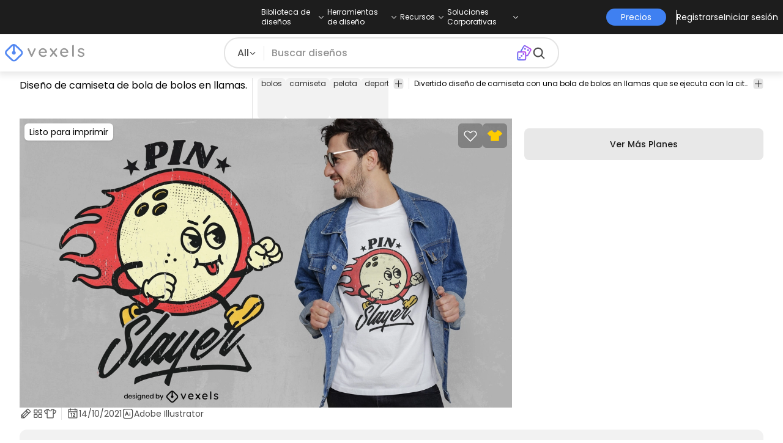

--- FILE ---
content_type: text/html
request_url: https://es.vexels.com/vectores/vista-previa/276502/diseno-de-camiseta-de-bola-de-bolos-en-llamas
body_size: 28508
content:
<!DOCTYPE html><html lang="en" class="min-h-screen" data-astro-cid-sckkx6r4> <head><script>
      const track = (event, data = {}) => {
        window.dataLayer = window.dataLayer || [];
        window.dataLayer.push({ event, data });
      };
    </script><!-- Google Tag Manager --><script>
      (function (w, d, s, l, i) {
        w[l] = w[l] || [];
        w[l].push({
          "gtm.start": new Date().getTime(),
          event: "gtm.js",
        });
        var f = d.getElementsByTagName(s)[0],
          j = d.createElement(s),
          dl = l != "dataLayer" ? "&l=" + l : "";
        j.async = true;
        j.src =
          "https://www.googletagmanager.com/gtm.js?id=" +
          i +
          dl +
          "&gtm_auth=AU1ugrxhJK_EQcp9wg5qxA&gtm_preview=env-1&gtm_cookies_win=x";
        f.parentNode.insertBefore(j, f);
      })(window, document, "script", "dataLayer", "GTM-W3R8R6G");
    </script><!-- End Google Tag Manager --><meta charset="UTF-8"><meta name="viewport" content="width=device-width, initial-scale=1"><link rel="preconnect" href="https://images.vexels.com"><link href="https://images.vexels.com" rel="dns-prefetch"><link rel="preconnect" href="https://fonts.gstatic.com" crossorigin><title>Descarga Vector De Diseño De Camiseta De Bola De Bolos En Llamas.</title><meta name="description" content="Divertido diseño de camiseta con una bola de bolos en llamas que se ejecuta con la cita &#34;Pin slayer&#34;. Este diseño de camiseta gr"><meta name="author" content="Vexels"><meta name="robots" content="index, follow, max-image-preview:large"><link rel="canonical" href="https://es.vexels.com/vectores/vista-previa/276502/diseno-de-camiseta-de-bola-de-bolos-en-llamas"><link rel="alternate" href="https://www.vexels.com/vectors/preview/276502/bowling-ball-on-fire-t-shirt-design" hreflang="en"><link rel="alternate" href="https://de.vexels.com/vectors/preview/276502/bowlingkugel-auf-feuer-t-shirt-design" hreflang="de"><link rel="alternate" href="https://es.vexels.com/vectores/vista-previa/276502/diseno-de-camiseta-de-bola-de-bolos-en-llamas" hreflang="es"><link rel="alternate" href="https://br.vexels.com/vetores/previsualizar/276502/design-de-t-shirt-de-bola-de-boliche-em-chamas" hreflang="pt"><link rel="alternate" href="https://www.vexels.com/vectors/preview/276502/bowling-ball-on-fire-t-shirt-design" hreflang="x-default"><link rel="icon" type="image/x-icon" href="/favicon.ico" sizes="32x32"><meta property="og:title" content="Descarga Vector De Diseño De Camiseta De Bola De Bolos En Llamas."><meta property="og:description" content="Divertido diseño de camiseta con una bola de bolos en llamas que se ejecuta con la cita &#34;Pin slayer&#34;. Este diseño de camiseta gr"><meta property="og:url" content="https://es.vexels.com/vectores/vista-previa/276502/diseno-de-camiseta-de-bola-de-bolos-en-llamas"><meta property="og:locale" content="es"><meta property="og:image" content="https://images.vexels.com/media/users/3/276502/raw/f31d689ab11dfb0200208300e65aabfa-diseno-de-camiseta-de-bola-de-bolos-en-llamas.jpg"><meta property="og:locale:alternate" content="en"><meta property="og:locale:alternate" content="de"><meta property="og:locale:alternate" content="br"><meta property="og:type" content="website"><meta name="twitter:card" content="summary"><meta name="twitter:site" content="@vexels"><meta name="twitter:title" content="Descarga Vector De Diseño De Camiseta De Bola De Bolos En Llamas."><meta name="twitter:description" content="Divertido diseño de camiseta con una bola de bolos en llamas que se ejecuta con la cita &#34;Pin slayer&#34;. Este diseño de camiseta gr"><meta name="twitter:image" content="https://images.vexels.com/media/users/3/276502/raw/f31d689ab11dfb0200208300e65aabfa-diseno-de-camiseta-de-bola-de-bolos-en-llamas.jpg"><link rel="icon" type="image/svg+xml" href="https://cdn.vexels.com/favicon.ico"><script type="module" src="/_astro/Layout.astro_astro_type_script_index_0_lang.CUCOxgiN.js"></script><link rel="stylesheet" href="/_astro/index._eJq4_Ii.css">
<link rel="stylesheet" href="/_astro/index.DZohtpWR.css">
<style>#more-info[data-astro-cid-sgohhzn5]+h2[data-astro-cid-sgohhzn5]{white-space:nowrap;overflow:hidden;text-overflow:ellipsis}#more-info[data-astro-cid-sgohhzn5]~#plus[data-astro-cid-sgohhzn5]{display:block}#more-info[data-astro-cid-sgohhzn5]:checked~#plus[data-astro-cid-sgohhzn5]{display:none}#more-info[data-astro-cid-sgohhzn5]~#minus[data-astro-cid-sgohhzn5]{display:none}#more-info[data-astro-cid-sgohhzn5]:checked~#minus[data-astro-cid-sgohhzn5]{display:block}#more-info[data-astro-cid-sgohhzn5]:checked+h2[data-astro-cid-sgohhzn5]{white-space:normal;overflow:visible;text-overflow:clip}#more-tags[data-astro-cid-sgohhzn5]:checked+#tags[data-astro-cid-sgohhzn5]{flex-wrap:wrap}#more-tags[data-astro-cid-sgohhzn5]:checked~#plus[data-astro-cid-sgohhzn5]{display:none}#more-tags[data-astro-cid-sgohhzn5]:checked~#minus[data-astro-cid-sgohhzn5]{display:block}#more-tags[data-astro-cid-sgohhzn5]~#plus[data-astro-cid-sgohhzn5]{display:block}#more-tags[data-astro-cid-sgohhzn5]~#minus[data-astro-cid-sgohhzn5]{display:none}._input_hhq1w_1{--bg-color: #fff;--color: #121212;--checked-color: #121212;--standby-color: #838383;-moz-appearance:none;appearance:none;-webkit-appearance:none;border:.24rem solid var(--bg-color);background-color:var(--bg-color);border-radius:50%;height:1rem;width:1rem;box-shadow:0 0 0 2px var(--standby-color)}._input_hhq1w_1:checked{box-shadow:0 0 0 2px var(--checked-color);background-color:var(--checked-color);border-width:.24rem}
._edit-online-badge_1jabl_1{position:absolute;top:8px;left:8px;display:flex;align-items:center;justify-content:center;overflow:hidden;z-index:10;width:32px;height:32px;border-radius:8px;background:linear-gradient(46.92deg,#3f80f1 -9.64%,#d946ef 108.67%);transition:padding .3s ease,width .3s ease,justify-content .3s ease;box-sizing:border-box}._edit-online-badge_1jabl_1 img{display:block}._edit-online-badge_1jabl_1._expanded_1jabl_22{padding:9px 12px 9px 8.5px;width:auto;justify-content:flex-start}._badge-text_1jabl_28{display:none;margin:0;font-size:11px;line-height:14px;color:#fff}._edit-online-badge_1jabl_1._expanded_1jabl_22 ._badge-text_1jabl_28{display:inline-block;margin-left:10px}
</style><script type="module" src="/_astro/page.DSySmlfp.js"></script></head> <body class="flex flex-col min-h-screen" data-astro-cid-sckkx6r4> <!-- Google Tag Manager (noscript) --> <noscript><iframe src="https://www.googletagmanager.com/ns.html?id=GTM-W3R8R6G&gtm_auth=AU1ugrxhJK_EQcp9wg5qxA&gtm_preview=env-1&gtm_cookies_win=x" height="0" width="0" style="display:none;visibility:hidden" data-astro-cid-sckkx6r4></iframe></noscript> <!-- End Google Tag Manager (noscript) --> <header class="fixed left-0 right-0 top-0 z-50 shadow-[0_2px_11px_3px_rgba(0,0,0,0.1)]" data-astro-cid-4xcajfft> <div class="z-30 grid grid-cols-3 items-center bg-gray-800 py-1 text-white" data-astro-cid-4xcajfft> <div class="col-start-1 hidden items-center justify-start gap-4 pl-4 text-xs md:flex lg:col-start-2 lg:justify-center lg:pl-0"> <div class="group relative flex flex-col"> <div class="flex cursor-pointer items-center gap-2"> <div class="text-nowrap py-2">Biblioteca de diseños</div> <div> <svg width="20" height="1em" data-icon="ph:caret-down">   <symbol id="ai:ph:caret-down" viewBox="0 0 256 256"><path fill="currentColor" d="m213.66 101.66l-80 80a8 8 0 0 1-11.32 0l-80-80a8 8 0 0 1 11.32-11.32L128 164.69l74.34-74.35a8 8 0 0 1 11.32 11.32"/></symbol><use href="#ai:ph:caret-down"></use>  </svg> </div> </div> <div class="absolute left-0 top-0 z-40 hidden pt-10 group-hover:flex w-full"> <div class="flex flex-col text-nowrap rounded-lg bg-gray-800 px-4 py-4 gap-1 text-sm lg:-translate-x-1/4"> <style>astro-island,astro-slot,astro-static-slot{display:contents}</style><script>(()=>{var e=async t=>{await(await t())()};(self.Astro||(self.Astro={})).load=e;window.dispatchEvent(new Event("astro:load"));})();</script><script>(()=>{var A=Object.defineProperty;var g=(i,o,a)=>o in i?A(i,o,{enumerable:!0,configurable:!0,writable:!0,value:a}):i[o]=a;var d=(i,o,a)=>g(i,typeof o!="symbol"?o+"":o,a);{let i={0:t=>m(t),1:t=>a(t),2:t=>new RegExp(t),3:t=>new Date(t),4:t=>new Map(a(t)),5:t=>new Set(a(t)),6:t=>BigInt(t),7:t=>new URL(t),8:t=>new Uint8Array(t),9:t=>new Uint16Array(t),10:t=>new Uint32Array(t),11:t=>1/0*t},o=t=>{let[l,e]=t;return l in i?i[l](e):void 0},a=t=>t.map(o),m=t=>typeof t!="object"||t===null?t:Object.fromEntries(Object.entries(t).map(([l,e])=>[l,o(e)]));class y extends HTMLElement{constructor(){super(...arguments);d(this,"Component");d(this,"hydrator");d(this,"hydrate",async()=>{var b;if(!this.hydrator||!this.isConnected)return;let e=(b=this.parentElement)==null?void 0:b.closest("astro-island[ssr]");if(e){e.addEventListener("astro:hydrate",this.hydrate,{once:!0});return}let c=this.querySelectorAll("astro-slot"),n={},h=this.querySelectorAll("template[data-astro-template]");for(let r of h){let s=r.closest(this.tagName);s!=null&&s.isSameNode(this)&&(n[r.getAttribute("data-astro-template")||"default"]=r.innerHTML,r.remove())}for(let r of c){let s=r.closest(this.tagName);s!=null&&s.isSameNode(this)&&(n[r.getAttribute("name")||"default"]=r.innerHTML)}let p;try{p=this.hasAttribute("props")?m(JSON.parse(this.getAttribute("props"))):{}}catch(r){let s=this.getAttribute("component-url")||"<unknown>",v=this.getAttribute("component-export");throw v&&(s+=` (export ${v})`),console.error(`[hydrate] Error parsing props for component ${s}`,this.getAttribute("props"),r),r}let u;await this.hydrator(this)(this.Component,p,n,{client:this.getAttribute("client")}),this.removeAttribute("ssr"),this.dispatchEvent(new CustomEvent("astro:hydrate"))});d(this,"unmount",()=>{this.isConnected||this.dispatchEvent(new CustomEvent("astro:unmount"))})}disconnectedCallback(){document.removeEventListener("astro:after-swap",this.unmount),document.addEventListener("astro:after-swap",this.unmount,{once:!0})}connectedCallback(){if(!this.hasAttribute("await-children")||document.readyState==="interactive"||document.readyState==="complete")this.childrenConnectedCallback();else{let e=()=>{document.removeEventListener("DOMContentLoaded",e),c.disconnect(),this.childrenConnectedCallback()},c=new MutationObserver(()=>{var n;((n=this.lastChild)==null?void 0:n.nodeType)===Node.COMMENT_NODE&&this.lastChild.nodeValue==="astro:end"&&(this.lastChild.remove(),e())});c.observe(this,{childList:!0}),document.addEventListener("DOMContentLoaded",e)}}async childrenConnectedCallback(){let e=this.getAttribute("before-hydration-url");e&&await import(e),this.start()}async start(){let e=JSON.parse(this.getAttribute("opts")),c=this.getAttribute("client");if(Astro[c]===void 0){window.addEventListener(`astro:${c}`,()=>this.start(),{once:!0});return}try{await Astro[c](async()=>{let n=this.getAttribute("renderer-url"),[h,{default:p}]=await Promise.all([import(this.getAttribute("component-url")),n?import(n):()=>()=>{}]),u=this.getAttribute("component-export")||"default";if(!u.includes("."))this.Component=h[u];else{this.Component=h;for(let f of u.split("."))this.Component=this.Component[f]}return this.hydrator=p,this.hydrate},e,this)}catch(n){console.error(`[astro-island] Error hydrating ${this.getAttribute("component-url")}`,n)}}attributeChangedCallback(){this.hydrate()}}d(y,"observedAttributes",["props"]),customElements.get("astro-island")||customElements.define("astro-island",y)}})();</script><astro-island uid="1HxqTX" prefix="r38" component-url="/_astro/TopMenuLink.CqHlHPO0.js" component-export="default" renderer-url="/_astro/client.BXEA86kd.js" props="{&quot;link&quot;:[0,&quot;https://es.vexels.com/merch/ultimos-disenos/&quot;],&quot;text&quot;:[0,&quot;Nuevos diseños de merchandising&quot;],&quot;pill&quot;:[0]}" ssr client="load" opts="{&quot;name&quot;:&quot;TopMenuLink&quot;,&quot;value&quot;:true}" await-children><a class="p-2 hover:bg-gray-700 rounded-md pr-12 whitespace-nowrap flex" href="https://es.vexels.com/merch/ultimos-disenos/">Nuevos diseños de merchandising</a><!--astro:end--></astro-island><astro-island uid="Z1wemd9" prefix="r39" component-url="/_astro/TopMenuLink.CqHlHPO0.js" component-export="default" renderer-url="/_astro/client.BXEA86kd.js" props="{&quot;link&quot;:[0,&quot;https://es.vexels.com/merch/designs/t-shirt/&quot;],&quot;text&quot;:[0,&quot;T-Shirts&quot;],&quot;pill&quot;:[0]}" ssr client="load" opts="{&quot;name&quot;:&quot;TopMenuLink&quot;,&quot;value&quot;:true}" await-children><a class="p-2 hover:bg-gray-700 rounded-md pr-12 whitespace-nowrap flex" href="https://es.vexels.com/merch/designs/t-shirt/">T-Shirts</a><!--astro:end--></astro-island><astro-island uid="26BW4e" prefix="r40" component-url="/_astro/TopMenuLink.CqHlHPO0.js" component-export="default" renderer-url="/_astro/client.BXEA86kd.js" props="{&quot;link&quot;:[0,&quot;https://es.vexels.com/merch/vectors/&quot;],&quot;text&quot;:[0,&quot;Vectores&quot;],&quot;pill&quot;:[0]}" ssr client="load" opts="{&quot;name&quot;:&quot;TopMenuLink&quot;,&quot;value&quot;:true}" await-children><a class="p-2 hover:bg-gray-700 rounded-md pr-12 whitespace-nowrap flex" href="https://es.vexels.com/merch/vectors/">Vectores</a><!--astro:end--></astro-island><astro-island uid="Zm9cfv" prefix="r41" component-url="/_astro/TopMenuLink.CqHlHPO0.js" component-export="default" renderer-url="/_astro/client.BXEA86kd.js" props="{&quot;link&quot;:[0,&quot;https://es.vexels.com/merch/disenos-de-tendencia/&quot;],&quot;text&quot;:[0,&quot;Trending Merch Designs&quot;],&quot;pill&quot;:[0]}" ssr client="load" opts="{&quot;name&quot;:&quot;TopMenuLink&quot;,&quot;value&quot;:true}" await-children><a class="p-2 hover:bg-gray-700 rounded-md pr-12 whitespace-nowrap flex" href="https://es.vexels.com/merch/disenos-de-tendencia/">Trending Merch Designs</a><!--astro:end--></astro-island><astro-island uid="Z2vE6de" prefix="r42" component-url="/_astro/TopMenuLink.CqHlHPO0.js" component-export="default" renderer-url="/_astro/client.BXEA86kd.js" props="{&quot;link&quot;:[0,&quot;https://es.vexels.com/merch/png/&quot;],&quot;text&quot;:[0,&quot;PNGs &amp; SVGs&quot;],&quot;pill&quot;:[0]}" ssr client="load" opts="{&quot;name&quot;:&quot;TopMenuLink&quot;,&quot;value&quot;:true}" await-children><a class="p-2 hover:bg-gray-700 rounded-md pr-12 whitespace-nowrap flex" href="https://es.vexels.com/merch/png/">PNGs &amp; SVGs</a><!--astro:end--></astro-island><astro-island uid="ZnvU1e" prefix="r43" component-url="/_astro/TopMenuLink.CqHlHPO0.js" component-export="default" renderer-url="/_astro/client.BXEA86kd.js" props="{&quot;link&quot;:[0,&quot;https://es.vexels.com/mockup-generator/&quot;],&quot;text&quot;:[0,&quot;Mockups&quot;],&quot;pill&quot;:[0]}" ssr client="load" opts="{&quot;name&quot;:&quot;TopMenuLink&quot;,&quot;value&quot;:true}" await-children><a class="p-2 hover:bg-gray-700 rounded-md pr-12 whitespace-nowrap flex" href="https://es.vexels.com/mockup-generator/">Mockups</a><!--astro:end--></astro-island><astro-island uid="ZaJVJw" prefix="r44" component-url="/_astro/TopMenuLink.CqHlHPO0.js" component-export="default" renderer-url="/_astro/client.BXEA86kd.js" props="{&quot;link&quot;:[0,&quot;https://es.vexels.com/merch/psd/t-shirt-template/&quot;],&quot;text&quot;:[0,&quot;T-Shirt PSD Templates&quot;],&quot;pill&quot;:[0]}" ssr client="load" opts="{&quot;name&quot;:&quot;TopMenuLink&quot;,&quot;value&quot;:true}" await-children><a class="p-2 hover:bg-gray-700 rounded-md pr-12 whitespace-nowrap flex" href="https://es.vexels.com/merch/psd/t-shirt-template/">T-Shirt PSD Templates</a><!--astro:end--></astro-island><astro-island uid="8ERUw" prefix="r45" component-url="/_astro/TopMenuLink.CqHlHPO0.js" component-export="default" renderer-url="/_astro/client.BXEA86kd.js" props="{&quot;link&quot;:[0,&quot;https://es.vexels.com/merch/designs/?sort=latest&quot;],&quot;text&quot;:[0,&quot;Explorar Diseños&quot;],&quot;pill&quot;:[0]}" ssr client="load" opts="{&quot;name&quot;:&quot;TopMenuLink&quot;,&quot;value&quot;:true}" await-children><a class="p-2 hover:bg-gray-700 rounded-md pr-12 whitespace-nowrap flex" href="https://es.vexels.com/merch/designs/?sort=latest">Explorar Diseños</a><!--astro:end--></astro-island><astro-island uid="Bv9TB" prefix="r46" component-url="/_astro/TopMenuLink.CqHlHPO0.js" component-export="default" renderer-url="/_astro/client.BXEA86kd.js" props="{&quot;link&quot;:[0,&quot;https://es.vexels.com/merch/vectors/kdp/&quot;],&quot;text&quot;:[0,&quot;KDP Designs&quot;],&quot;pill&quot;:[0]}" ssr client="load" opts="{&quot;name&quot;:&quot;TopMenuLink&quot;,&quot;value&quot;:true}" await-children><a class="p-2 hover:bg-gray-700 rounded-md pr-12 whitespace-nowrap flex" href="https://es.vexels.com/merch/vectors/kdp/">KDP Designs</a><!--astro:end--></astro-island><astro-island uid="Zl8i2s" prefix="r47" component-url="/_astro/TopMenuLink.CqHlHPO0.js" component-export="default" renderer-url="/_astro/client.BXEA86kd.js" props="{&quot;link&quot;:[0,&quot;https://es.vexels.com/merch/designs/poster/&quot;],&quot;text&quot;:[0,&quot;Posters&quot;],&quot;pill&quot;:[0]}" ssr client="load" opts="{&quot;name&quot;:&quot;TopMenuLink&quot;,&quot;value&quot;:true}" await-children><a class="p-2 hover:bg-gray-700 rounded-md pr-12 whitespace-nowrap flex" href="https://es.vexels.com/merch/designs/poster/">Posters</a><!--astro:end--></astro-island><astro-island uid="1aEcPL" prefix="r48" component-url="/_astro/TopMenuLink.CqHlHPO0.js" component-export="default" renderer-url="/_astro/client.BXEA86kd.js" props="{&quot;link&quot;:[0,&quot;https://es.vexels.com/merch/designs/mug/&quot;],&quot;text&quot;:[0,&quot;Tazas&quot;],&quot;pill&quot;:[0]}" ssr client="load" opts="{&quot;name&quot;:&quot;TopMenuLink&quot;,&quot;value&quot;:true}" await-children><a class="p-2 hover:bg-gray-700 rounded-md pr-12 whitespace-nowrap flex" href="https://es.vexels.com/merch/designs/mug/">Tazas</a><!--astro:end--></astro-island><astro-island uid="Z1HuYHe" prefix="r49" component-url="/_astro/TopMenuLink.CqHlHPO0.js" component-export="default" renderer-url="/_astro/client.BXEA86kd.js" props="{&quot;link&quot;:[0,&quot;https://es.vexels.com/merch/designs/phone-case/&quot;],&quot;text&quot;:[0,&quot;Fundas de teléfono&quot;],&quot;pill&quot;:[0]}" ssr client="load" opts="{&quot;name&quot;:&quot;TopMenuLink&quot;,&quot;value&quot;:true}" await-children><a class="p-2 hover:bg-gray-700 rounded-md pr-12 whitespace-nowrap flex" href="https://es.vexels.com/merch/designs/phone-case/">Fundas de teléfono</a><!--astro:end--></astro-island><astro-island uid="2egaDu" prefix="r50" component-url="/_astro/TopMenuLink.CqHlHPO0.js" component-export="default" renderer-url="/_astro/client.BXEA86kd.js" props="{&quot;link&quot;:[0,&quot;https://es.vexels.com/merch/designs/tote-bag/&quot;],&quot;text&quot;:[0,&quot;Tote Bags&quot;],&quot;pill&quot;:[0]}" ssr client="load" opts="{&quot;name&quot;:&quot;TopMenuLink&quot;,&quot;value&quot;:true}" await-children><a class="p-2 hover:bg-gray-700 rounded-md pr-12 whitespace-nowrap flex" href="https://es.vexels.com/merch/designs/tote-bag/">Tote Bags</a><!--astro:end--></astro-island><astro-island uid="ZXpT9F" prefix="r51" component-url="/_astro/TopMenuLink.CqHlHPO0.js" component-export="default" renderer-url="/_astro/client.BXEA86kd.js" props="{&quot;link&quot;:[0,&quot;https://es.vexels.com/merch/designs/throw-pillow/&quot;],&quot;text&quot;:[0,&quot;Almohadones&quot;],&quot;pill&quot;:[0]}" ssr client="load" opts="{&quot;name&quot;:&quot;TopMenuLink&quot;,&quot;value&quot;:true}" await-children><a class="p-2 hover:bg-gray-700 rounded-md pr-12 whitespace-nowrap flex" href="https://es.vexels.com/merch/designs/throw-pillow/">Almohadones</a><!--astro:end--></astro-island> </div> </div> </div><div class="group relative flex flex-col"> <div class="flex cursor-pointer items-center gap-2"> <div class="text-nowrap py-2">Herramientas de diseño</div> <div> <svg width="20" height="1em" viewBox="0 0 256 256" data-icon="ph:caret-down">   <use href="#ai:ph:caret-down"></use>  </svg> </div> </div> <div class="absolute left-0 top-0 z-40 hidden pt-10 group-hover:flex w-full"> <div class="flex flex-col text-nowrap rounded-lg bg-gray-800 px-4 py-4 gap-1 text-sm translate-x-[-18%]"> <astro-island uid="2d0KJS" prefix="r52" component-url="/_astro/TopMenuLink.CqHlHPO0.js" component-export="default" renderer-url="/_astro/client.BXEA86kd.js" props="{&quot;link&quot;:[0,&quot;https://es.vexels.com/designer/&quot;],&quot;text&quot;:[0,&quot;Merch Designer&quot;],&quot;pill&quot;:[0,&quot;Nuevo!&quot;]}" ssr client="load" opts="{&quot;name&quot;:&quot;TopMenuLink&quot;,&quot;value&quot;:true}" await-children><a class="p-2 hover:bg-gray-700 rounded-md pr-12 whitespace-nowrap flex" href="https://es.vexels.com/designer/">Merch Designer<div class="ml-2 flex items-center gap-px rounded-full bg-gradient-to-r from-blue-500 to-pink-500 px-1.5 text-xs text-white"><span>Nuevo!</span></div></a><!--astro:end--></astro-island><astro-island uid="167Nga" prefix="r53" component-url="/_astro/TopMenuLink.CqHlHPO0.js" component-export="default" renderer-url="/_astro/client.BXEA86kd.js" props="{&quot;link&quot;:[0,&quot;https://es.vexels.com/mockup-generator/&quot;],&quot;text&quot;:[0,&quot;Mockup Generator&quot;],&quot;pill&quot;:[0]}" ssr client="load" opts="{&quot;name&quot;:&quot;TopMenuLink&quot;,&quot;value&quot;:true}" await-children><a class="p-2 hover:bg-gray-700 rounded-md pr-12 whitespace-nowrap flex" href="https://es.vexels.com/mockup-generator/">Mockup Generator</a><!--astro:end--></astro-island><astro-island uid="Z1MEzpM" prefix="r54" component-url="/_astro/TopMenuLink.CqHlHPO0.js" component-export="default" renderer-url="/_astro/client.BXEA86kd.js" props="{&quot;link&quot;:[0,&quot;https://es.vexels.com/ai-design-generator-tool&quot;],&quot;text&quot;:[0,&quot;Generador de Diseño de IA&quot;],&quot;pill&quot;:[0]}" ssr client="load" opts="{&quot;name&quot;:&quot;TopMenuLink&quot;,&quot;value&quot;:true}" await-children><a class="p-2 hover:bg-gray-700 rounded-md pr-12 whitespace-nowrap flex" href="https://es.vexels.com/ai-design-generator-tool">Generador de Diseño de IA</a><!--astro:end--></astro-island><astro-island uid="Z1BFuMm" prefix="r55" component-url="/_astro/TopMenuLink.CqHlHPO0.js" component-export="default" renderer-url="/_astro/client.BXEA86kd.js" props="{&quot;link&quot;:[0,&quot;https://es.vexels.com/image-vectorizer/&quot;],&quot;text&quot;:[0,&quot;Vectorizador&quot;],&quot;pill&quot;:[0]}" ssr client="load" opts="{&quot;name&quot;:&quot;TopMenuLink&quot;,&quot;value&quot;:true}" await-children><a class="p-2 hover:bg-gray-700 rounded-md pr-12 whitespace-nowrap flex" href="https://es.vexels.com/image-vectorizer/">Vectorizador</a><!--astro:end--></astro-island><astro-island uid="gajwK" prefix="r56" component-url="/_astro/TopMenuLink.CqHlHPO0.js" component-export="default" renderer-url="/_astro/client.BXEA86kd.js" props="{&quot;link&quot;:[0,&quot;https://designer.vexels.com/?section=quotes&quot;],&quot;text&quot;:[0,&quot;Quote Generator&quot;],&quot;pill&quot;:[0]}" ssr client="load" opts="{&quot;name&quot;:&quot;TopMenuLink&quot;,&quot;value&quot;:true}" await-children><a class="p-2 hover:bg-gray-700 rounded-md pr-12 whitespace-nowrap flex" href="https://designer.vexels.com/?section=quotes">Quote Generator</a><!--astro:end--></astro-island><astro-island uid="ZtA1jQ" prefix="r57" component-url="/_astro/TopMenuLink.CqHlHPO0.js" component-export="default" renderer-url="/_astro/client.BXEA86kd.js" props="{&quot;link&quot;:[0,&quot;https://www.vexels.com/t-shirt-maker/&quot;],&quot;text&quot;:[0,&quot;T-Shirt Maker&quot;],&quot;pill&quot;:[0]}" ssr client="load" opts="{&quot;name&quot;:&quot;TopMenuLink&quot;,&quot;value&quot;:true}" await-children><a class="p-2 hover:bg-gray-700 rounded-md pr-12 whitespace-nowrap flex" href="https://www.vexels.com/t-shirt-maker/">T-Shirt Maker</a><!--astro:end--></astro-island> </div> </div> </div><div class="group relative flex flex-col"> <div class="flex cursor-pointer items-center gap-2"> <div class="text-nowrap py-2">Recursos</div> <div> <svg width="20" height="1em" viewBox="0 0 256 256" data-icon="ph:caret-down">   <use href="#ai:ph:caret-down"></use>  </svg> </div> </div> <div class="absolute left-0 top-0 z-40 hidden pt-10 group-hover:flex w-full"> <div class="flex flex-col text-nowrap rounded-lg bg-gray-800 px-4 py-4 gap-1 text-sm translate-x-[-28%]"> <script>(()=>{var e=async t=>{await(await t())()};(self.Astro||(self.Astro={})).only=e;window.dispatchEvent(new Event("astro:only"));})();</script><astro-island uid="ZpYEo9" component-url="/_astro/TopMenuLinkDynamic.DAoC-QGa.js" component-export="default" renderer-url="/_astro/client.BXEA86kd.js" props="{&quot;loggedInLink&quot;:[0,&quot;/profile/tools/merch-digest&quot;],&quot;notLoggedInLink&quot;:[0,&quot;/merch-digest&quot;],&quot;text&quot;:[0,&quot;Merch Digest&quot;]}" ssr client="only" opts="{&quot;name&quot;:&quot;TopMenuLinkDynamic&quot;,&quot;value&quot;:&quot;react&quot;}"></astro-island><astro-island uid="ZKXRu3" prefix="r58" component-url="/_astro/TopMenuLink.CqHlHPO0.js" component-export="default" renderer-url="/_astro/client.BXEA86kd.js" props="{&quot;link&quot;:[0,&quot;https://www.vexels.com/blog/&quot;],&quot;text&quot;:[0,&quot;Blog&quot;],&quot;pill&quot;:[0]}" ssr client="load" opts="{&quot;name&quot;:&quot;TopMenuLink&quot;,&quot;value&quot;:true}" await-children><a class="p-2 hover:bg-gray-700 rounded-md pr-12 whitespace-nowrap flex" href="https://www.vexels.com/blog/">Blog</a><!--astro:end--></astro-island><astro-island uid="ZnmVyl" prefix="r59" component-url="/_astro/TopMenuLink.CqHlHPO0.js" component-export="default" renderer-url="/_astro/client.BXEA86kd.js" props="{&quot;link&quot;:[0,&quot;https://vexels.crisp.help/en/&quot;],&quot;text&quot;:[0,&quot;Centro de Ayuda&quot;],&quot;pill&quot;:[0]}" ssr client="load" opts="{&quot;name&quot;:&quot;TopMenuLink&quot;,&quot;value&quot;:true}" await-children><a class="p-2 hover:bg-gray-700 rounded-md pr-12 whitespace-nowrap flex" href="https://vexels.crisp.help/en/">Centro de Ayuda</a><!--astro:end--></astro-island><astro-island uid="Z4SfXf" prefix="r60" component-url="/_astro/TopMenuLink.CqHlHPO0.js" component-export="default" renderer-url="/_astro/client.BXEA86kd.js" props="{&quot;link&quot;:[0,&quot;https://es.vexels.com/all-about-merch/&quot;],&quot;text&quot;:[0,&quot;Aprende sobre Merch&quot;],&quot;pill&quot;:[0]}" ssr client="load" opts="{&quot;name&quot;:&quot;TopMenuLink&quot;,&quot;value&quot;:true}" await-children><a class="p-2 hover:bg-gray-700 rounded-md pr-12 whitespace-nowrap flex" href="https://es.vexels.com/all-about-merch/">Aprende sobre Merch</a><!--astro:end--></astro-island><astro-island uid="iDEDp" prefix="r61" component-url="/_astro/TopMenuLink.CqHlHPO0.js" component-export="default" renderer-url="/_astro/client.BXEA86kd.js" props="{&quot;link&quot;:[0,&quot;https://feedback.vexels.com/newest&quot;],&quot;text&quot;:[0,&quot;Comentarios&quot;],&quot;pill&quot;:[0]}" ssr client="load" opts="{&quot;name&quot;:&quot;TopMenuLink&quot;,&quot;value&quot;:true}" await-children><a class="p-2 hover:bg-gray-700 rounded-md pr-12 whitespace-nowrap flex" href="https://feedback.vexels.com/newest">Comentarios</a><!--astro:end--></astro-island> </div> </div> </div><div class="group relative flex flex-col"> <div class="flex cursor-pointer items-center gap-2"> <div class="text-nowrap py-2">Soluciones Corporativas</div> <div> <svg width="20" height="1em" viewBox="0 0 256 256" data-icon="ph:caret-down">   <use href="#ai:ph:caret-down"></use>  </svg> </div> </div> <div class="absolute left-0 top-0 z-40 hidden pt-10 group-hover:flex w-full"> <div class="flex flex-col text-nowrap rounded-lg bg-gray-800 px-4 py-4 gap-1 text-sm "> <astro-island uid="Z2a3XJC" prefix="r62" component-url="/_astro/TopMenuLink.CqHlHPO0.js" component-export="default" renderer-url="/_astro/client.BXEA86kd.js" props="{&quot;link&quot;:[0,&quot;https://es.vexels.com/enterprise/&quot;],&quot;text&quot;:[0,&quot;Empresa&quot;],&quot;pill&quot;:[0]}" ssr client="load" opts="{&quot;name&quot;:&quot;TopMenuLink&quot;,&quot;value&quot;:true}" await-children><a class="p-2 hover:bg-gray-700 rounded-md pr-12 whitespace-nowrap flex" href="https://es.vexels.com/enterprise/">Empresa</a><!--astro:end--></astro-island><astro-island uid="Z1e7iNa" prefix="r63" component-url="/_astro/TopMenuLink.CqHlHPO0.js" component-export="default" renderer-url="/_astro/client.BXEA86kd.js" props="{&quot;link&quot;:[0,&quot;https://es.vexels.com/api/&quot;],&quot;text&quot;:[0,&quot;Acceso a la API&quot;],&quot;pill&quot;:[0]}" ssr client="load" opts="{&quot;name&quot;:&quot;TopMenuLink&quot;,&quot;value&quot;:true}" await-children><a class="p-2 hover:bg-gray-700 rounded-md pr-12 whitespace-nowrap flex" href="https://es.vexels.com/api/">Acceso a la API</a><!--astro:end--></astro-island><astro-island uid="Zht1x7" prefix="r64" component-url="/_astro/TopMenuLink.CqHlHPO0.js" component-export="default" renderer-url="/_astro/client.BXEA86kd.js" props="{&quot;link&quot;:[0,&quot;https://es.vexels.com/design-studio/&quot;],&quot;text&quot;:[0,&quot;Estudio de Diseño&quot;],&quot;pill&quot;:[0]}" ssr client="load" opts="{&quot;name&quot;:&quot;TopMenuLink&quot;,&quot;value&quot;:true}" await-children><a class="p-2 hover:bg-gray-700 rounded-md pr-12 whitespace-nowrap flex" href="https://es.vexels.com/design-studio/">Estudio de Diseño</a><!--astro:end--></astro-island><astro-island uid="pimi0" prefix="r65" component-url="/_astro/TopMenuLink.CqHlHPO0.js" component-export="default" renderer-url="/_astro/client.BXEA86kd.js" props="{&quot;link&quot;:[0,&quot;https://es.vexels.com/bulk-design-production/&quot;],&quot;text&quot;:[0,&quot;Diseño a Gran Escala&quot;],&quot;pill&quot;:[0]}" ssr client="load" opts="{&quot;name&quot;:&quot;TopMenuLink&quot;,&quot;value&quot;:true}" await-children><a class="p-2 hover:bg-gray-700 rounded-md pr-12 whitespace-nowrap flex" href="https://es.vexels.com/bulk-design-production/">Diseño a Gran Escala</a><!--astro:end--></astro-island> </div> </div> </div> </div> <div class="col-span-3 ml-auto flex items-center gap-4 py-1 pr-2 md:col-span-2 lg:col-span-1" data-astro-cid-4xcajfft> <div class="border-r pr-4" data-astro-cid-4xcajfft> <astro-island uid="1o7qjs" prefix="r67" component-url="/_astro/Link.MALe4h8r.js" component-export="default" renderer-url="/_astro/client.BXEA86kd.js" props="{&quot;size&quot;:[0,&quot;small&quot;],&quot;href&quot;:[0,&quot;/merch-plans/top-menu/&quot;],&quot;eventName&quot;:[0,&quot;top_menu_click&quot;],&quot;eventData&quot;:[0,{&quot;menuClick&quot;:[0,{&quot;clickUrl&quot;:[0,&quot;/merch-plans/top-menu/&quot;],&quot;clickItem&quot;:[0,&quot;Precios&quot;]}]}],&quot;data-astro-cid-4xcajfft&quot;:[0,true]}" ssr client="load" opts="{&quot;name&quot;:&quot;Link&quot;,&quot;value&quot;:true}" await-children><a class="rounded-full text-center cursor-pointer bg-blue-500 text-white hover:bg-opacity-80 px-6 py-1 text-sm" href="/merch-plans/top-menu/"><astro-slot>Precios</astro-slot></a><!--astro:end--></astro-island> </div> <script>(()=>{var l=(n,t)=>{let i=async()=>{await(await n())()},e=typeof t.value=="object"?t.value:void 0,s={timeout:e==null?void 0:e.timeout};"requestIdleCallback"in window?window.requestIdleCallback(i,s):setTimeout(i,s.timeout||200)};(self.Astro||(self.Astro={})).idle=l;window.dispatchEvent(new Event("astro:idle"));})();</script><astro-island uid="lKisO" prefix="r36" component-url="/_astro/UserSection.BsYyOtrt.js" component-export="default" renderer-url="/_astro/client.BXEA86kd.js" props="{&quot;locale&quot;:[0,&quot;es&quot;],&quot;translations&quot;:[0,{&quot;login&quot;:[0,&quot;Iniciar sesión&quot;],&quot;signUp&quot;:[0,&quot;Registrarse&quot;],&quot;myAccount&quot;:[0],&quot;myMerchStore&quot;:[0,&quot;My Merch Store&quot;],&quot;logout&quot;:[0],&quot;profile-hi-user&quot;:[0,&quot;Hola, &quot;],&quot;profile-dashboard&quot;:[0,&quot;Panel&quot;],&quot;profile-my-plan&quot;:[0,&quot;Mi Plan&quot;],&quot;profile-my-designs&quot;:[0,&quot;Mis Diseños&quot;],&quot;profile-design-tools&quot;:[0,&quot;Herramientas&quot;],&quot;profile-ai-merch-maker&quot;:[0,&quot;AI Merch Maker&quot;],&quot;profile-my-merch-store&quot;:[0,&quot;My Merch Store&quot;],&quot;profile-log-out&quot;:[0,&quot;Salir&quot;],&quot;profile-picture-alt&quot;:[0,&quot;Imagen de perfil&quot;]}],&quot;data-astro-cid-4xcajfft&quot;:[0,true]}" ssr client="idle" opts="{&quot;name&quot;:&quot;UserSection&quot;,&quot;value&quot;:true}" await-children><div><div class="flex gap-4 text-sm"><div class="cursor-pointer">Registrarse</div><div class="cursor-pointer">Iniciar sesión</div></div></div><!--astro:end--></astro-island> </div> </div> <div class="z-20 grid h-full grid-cols-7 items-center justify-center bg-white" data-astro-cid-4xcajfft> <a class="mr-auto px-2 py-4 z-20" href="https://es.vexels.com" data-astro-cid-4xcajfft> <img src="/astro-static/logo.svg" height="120" width="120" class="w-[90px] min-w-[90px] max-w-[130px] xl:w-[130px]" alt="Vexels Logo" data-astro-cid-4xcajfft> </a> <div class="col-span-5 lg:hidden" data-astro-cid-4xcajfft></div> <div class="col-span-1 mr-4 flex items-center justify-end md:hidden" data-astro-cid-4xcajfft> <input type="checkbox" id="mobile-menu-toggle" class="hidden" data-astro-cid-4xcajfft> <label for="mobile-menu-toggle" class="z-20 cursor-pointer" data-astro-cid-4xcajfft> <svg stroke="currentColor" fill="currentColor" stroke-width="0" viewBox="0 0 256 256" data-astro-cid-4xcajfft="true" height="24" width="24" xmlns="http://www.w3.org/2000/svg"><path d="M224,128a8,8,0,0,1-8,8H40a8,8,0,0,1,0-16H216A8,8,0,0,1,224,128ZM40,72H216a8,8,0,0,0,0-16H40a8,8,0,0,0,0,16ZM216,184H40a8,8,0,0,0,0,16H216a8,8,0,0,0,0-16Z"></path></svg> </label> <div id="menu-mobile" class="fixed top-0 left-0 right-0 bottom-0 bg-white z-10" data-astro-cid-4xcajfft> <div class="absolute inset-0 z-10 h-full pt-[10.4rem] w-screen overflow-scroll bg-transparent bg-white transition-transform md:hidden" data-astro-cid-4xcajfft> <div class="text-md flex h-full w-full flex-col gap-8 p-8 sm:flex-row sm:gap-2" data-astro-cid-4xcajfft> <div class="flex flex-col sm:flex-1" data-astro-cid-4xcajfft> <div class="flex flex-col gap-2" data-astro-cid-4xcajfft> <a class="hover:underline flex" href="https://es.vexels.com/merch/ultimos-disenos/" data-astro-cid-4xcajfft> Nuevos diseños de merchandising  </a><a class="hover:underline flex" href="https://es.vexels.com/merch/designs/t-shirt/" data-astro-cid-4xcajfft> T-Shirts  </a><a class="hover:underline flex" href="https://es.vexels.com/merch/vectors/" data-astro-cid-4xcajfft> Vectores  </a><a class="hover:underline flex" href="https://es.vexels.com/merch/disenos-de-tendencia/" data-astro-cid-4xcajfft> Trending Merch Designs  </a><a class="hover:underline flex" href="https://es.vexels.com/merch/png/" data-astro-cid-4xcajfft> PNGs &amp; SVGs  </a><a class="hover:underline flex" href="https://es.vexels.com/mockup-generator/" data-astro-cid-4xcajfft> Mockups  </a><a class="hover:underline flex" href="https://es.vexels.com/merch/psd/t-shirt-template/" data-astro-cid-4xcajfft> T-Shirt PSD Templates  </a><a class="hover:underline flex" href="https://es.vexels.com/merch/designs/?sort=latest" data-astro-cid-4xcajfft> Explorar Diseños  </a><a class="hover:underline flex" href="https://es.vexels.com/merch/vectors/kdp/" data-astro-cid-4xcajfft> KDP Designs  </a><a class="hover:underline flex" href="https://es.vexels.com/merch/designs/poster/" data-astro-cid-4xcajfft> Posters  </a><a class="hover:underline flex" href="https://es.vexels.com/merch/designs/mug/" data-astro-cid-4xcajfft> Tazas  </a><a class="hover:underline flex" href="https://es.vexels.com/merch/designs/phone-case/" data-astro-cid-4xcajfft> Fundas de teléfono  </a><a class="hover:underline flex" href="https://es.vexels.com/merch/designs/tote-bag/" data-astro-cid-4xcajfft> Tote Bags  </a><a class="hover:underline flex" href="https://es.vexels.com/merch/designs/throw-pillow/" data-astro-cid-4xcajfft> Almohadones  </a> </div> </div><div class="flex flex-col border-t pt-8 sm:flex-1 sm:border-none sm:pt-0" data-astro-cid-4xcajfft> <div class="flex flex-col gap-2" data-astro-cid-4xcajfft> <a class="hover:underline flex" href="https://es.vexels.com/designer/" data-astro-cid-4xcajfft> Merch Designer <div class="ml-2 flex items-center gap-px rounded-full bg-gradient-to-r from-blue-500 to-pink-500 px-1.5 text-xs text-white" data-astro-cid-4xcajfft> <span data-astro-cid-4xcajfft> Nuevo!</span> </div> </a><a class="hover:underline flex" href="https://es.vexels.com/mockup-generator/" data-astro-cid-4xcajfft> Mockup Generator  </a><a class="hover:underline flex" href="https://es.vexels.com/ai-design-generator-tool" data-astro-cid-4xcajfft> Generador de Diseño de IA  </a><a class="hover:underline flex" href="https://es.vexels.com/image-vectorizer/" data-astro-cid-4xcajfft> Vectorizador  </a><a class="hover:underline flex" href="https://designer.vexels.com/?section=quotes" data-astro-cid-4xcajfft> Quote Generator  </a><a class="hover:underline flex" href="https://www.vexels.com/t-shirt-maker/" data-astro-cid-4xcajfft> T-Shirt Maker  </a> </div> </div><div class="flex flex-col border-t pt-8 sm:flex-1 sm:border-none sm:pt-0" data-astro-cid-4xcajfft> <div class="flex flex-col gap-2" data-astro-cid-4xcajfft> <astro-island uid="RW8TW" component-url="/_astro/TopMenuLinkDynamic.DAoC-QGa.js" component-export="default" renderer-url="/_astro/client.BXEA86kd.js" props="{&quot;loggedInLink&quot;:[0,&quot;/profile/tools/merch-digest&quot;],&quot;notLoggedInLink&quot;:[0,&quot;/merch-digest&quot;],&quot;text&quot;:[0,&quot;Merch Digest&quot;],&quot;isMobile&quot;:[0,true],&quot;data-astro-cid-4xcajfft&quot;:[0,true]}" ssr client="only" opts="{&quot;name&quot;:&quot;TopMenuLinkDynamic&quot;,&quot;value&quot;:&quot;react&quot;}"></astro-island><a class="hover:underline flex" href="https://www.vexels.com/blog/" data-astro-cid-4xcajfft> Blog  </a><a class="hover:underline flex" href="https://vexels.crisp.help/en/" data-astro-cid-4xcajfft> Centro de Ayuda  </a><a class="hover:underline flex" href="https://es.vexels.com/all-about-merch/" data-astro-cid-4xcajfft> Aprende sobre Merch  </a><a class="hover:underline flex" href="https://feedback.vexels.com/newest" data-astro-cid-4xcajfft> Comentarios  </a> </div> </div><div class="flex flex-col border-t pt-8 sm:flex-1 sm:border-none sm:pt-0" data-astro-cid-4xcajfft> <div class="flex flex-col gap-2" data-astro-cid-4xcajfft> <a class="hover:underline flex" href="https://es.vexels.com/enterprise/" data-astro-cid-4xcajfft> Empresa  </a><a class="hover:underline flex" href="https://es.vexels.com/api/" data-astro-cid-4xcajfft> Acceso a la API  </a><a class="hover:underline flex" href="https://es.vexels.com/design-studio/" data-astro-cid-4xcajfft> Estudio de Diseño  </a><a class="hover:underline flex" href="https://es.vexels.com/bulk-design-production/" data-astro-cid-4xcajfft> Diseño a Gran Escala  </a> </div> </div> </div> </div> </div> </div> <div class="col-span-7 px-3 pb-2 lg:py-1 lg:px-0 lg:col-span-3 lg:col-start-3" data-astro-cid-4xcajfft> <div class="max-h-[3.18rem]"> <div class="border-2 border-gray-200 rounded-3xl bg-white"> <script>(()=>{var a=(s,i,o)=>{let r=async()=>{await(await s())()},t=typeof i.value=="object"?i.value:void 0,c={rootMargin:t==null?void 0:t.rootMargin},n=new IntersectionObserver(e=>{for(let l of e)if(l.isIntersecting){n.disconnect(),r();break}},c);for(let e of o.children)n.observe(e)};(self.Astro||(self.Astro={})).visible=a;window.dispatchEvent(new Event("astro:visible"));})();</script><astro-island uid="C2B67" prefix="r66" component-url="/_astro/SearchCore.DTE80nkE.js" component-export="default" renderer-url="/_astro/client.BXEA86kd.js" props="{&quot;query&quot;:[0],&quot;dimension&quot;:[0],&quot;locale&quot;:[0,&quot;es&quot;],&quot;translations&quot;:[0,{&quot;design-library&quot;:[0,&quot;Biblioteca de diseños&quot;],&quot;all-designs&quot;:[0,&quot;Todos los diseños&quot;],&quot;all-designs-link&quot;:[0,&quot;https://es.vexels.com/merch/designs/&quot;],&quot;explore-designs&quot;:[0,&quot;Explorar Diseños&quot;],&quot;explore-designs-link&quot;:[0,&quot;https://es.vexels.com/merch/designs/?sort=latest&quot;],&quot;new-merch-designs&quot;:[0,&quot;Nuevos diseños de merchandising&quot;],&quot;new-merch-designs-link&quot;:[0,&quot;https://es.vexels.com/merch/ultimos-disenos/&quot;],&quot;trending-merch-designs&quot;:[0,&quot;Trending Merch Designs&quot;],&quot;trending-merch-designs-link&quot;:[0,&quot;https://es.vexels.com/merch/disenos-de-tendencia/&quot;],&quot;featured&quot;:[0,&quot;Destacados&quot;],&quot;featured-link&quot;:[0,&quot;https://es.vexels.com/vectores-destacados/&quot;],&quot;print-ready&quot;:[0,&quot;Listo para imprimir&quot;],&quot;print-ready-link&quot;:[0,&quot;https://es.vexels.com/merch/vectors/print-ready/&quot;],&quot;vectors&quot;:[0,&quot;Vectores&quot;],&quot;vectors-link&quot;:[0,&quot;https://es.vexels.com/merch/vectors/&quot;],&quot;pngs-svgs&quot;:[0,&quot;PNGs &amp; SVGs&quot;],&quot;pngs-svgs-link&quot;:[0,&quot;https://es.vexels.com/merch/png/&quot;],&quot;mockups&quot;:[0,&quot;Mockups&quot;],&quot;mockups-link&quot;:[0,&quot;https://es.vexels.com/mockup-generator/&quot;],&quot;psds&quot;:[0,&quot;PSDs&quot;],&quot;psds-link&quot;:[0,&quot;https://es.vexels.com/merch/psd/t-shirt/&quot;],&quot;t-shirts&quot;:[0,&quot;T-Shirts&quot;],&quot;t-shirts-link&quot;:[0,&quot;https://es.vexels.com/merch/designs/t-shirt/&quot;],&quot;t-shirt-psd-templates&quot;:[0,&quot;T-Shirt PSD Templates&quot;],&quot;t-shirt-psd-templates-link&quot;:[0,&quot;https://es.vexels.com/merch/psd/t-shirt-template/&quot;],&quot;kdp-designs&quot;:[0,&quot;KDP Designs&quot;],&quot;kdp-designs-link&quot;:[0,&quot;https://es.vexels.com/merch/vectors/kdp/&quot;],&quot;phone-cases&quot;:[0,&quot;Fundas de teléfono&quot;],&quot;phone-cases-link&quot;:[0,&quot;https://es.vexels.com/merch/designs/phone-case/&quot;],&quot;pillows&quot;:[0,&quot;Almohadones&quot;],&quot;pillows-link&quot;:[0,&quot;https://es.vexels.com/merch/designs/throw-pillow/&quot;],&quot;tote-bags&quot;:[0,&quot;Tote Bags&quot;],&quot;tote-bags-link&quot;:[0,&quot;https://es.vexels.com/merch/designs/tote-bag/&quot;],&quot;posters&quot;:[0,&quot;Posters&quot;],&quot;posters-link&quot;:[0,&quot;https://es.vexels.com/merch/designs/poster/&quot;],&quot;mugs&quot;:[0,&quot;Tazas&quot;],&quot;mugs-link&quot;:[0,&quot;https://es.vexels.com/merch/designs/mug/&quot;],&quot;design-tools&quot;:[0,&quot;Herramientas de diseño&quot;],&quot;designer&quot;:[0,&quot;Merch Designer&quot;],&quot;designer-link&quot;:[0,&quot;https://es.vexels.com/designer/&quot;],&quot;new-pill&quot;:[0,&quot;Nuevo!&quot;],&quot;t-shirt-maker&quot;:[0,&quot;T-Shirt Maker&quot;],&quot;t-shirt-maker-link&quot;:[0,&quot;https://www.vexels.com/t-shirt-maker/&quot;],&quot;mockup-generator&quot;:[0,&quot;Mockup Generator&quot;],&quot;mockup-generator-link&quot;:[0,&quot;https://es.vexels.com/mockup-generator/&quot;],&quot;quote-generator&quot;:[0,&quot;Quote Generator&quot;],&quot;quote-generator-link&quot;:[0,&quot;https://designer.vexels.com/?section=quotes&quot;],&quot;ai-design-generator&quot;:[0,&quot;Generador de Diseño de IA&quot;],&quot;ai-design-generator-link&quot;:[0,&quot;https://es.vexels.com/ai-design-generator-tool&quot;],&quot;image-vectorizer&quot;:[0,&quot;Vectorizador&quot;],&quot;image-vectorizer-link&quot;:[0,&quot;https://es.vexels.com/image-vectorizer/&quot;],&quot;merch-maker&quot;:[0,&quot;Merch Maker&quot;],&quot;merch-maker-link&quot;:[0,&quot;https://app.vexels.com&quot;],&quot;resources&quot;:[0,&quot;Recursos&quot;],&quot;merch-digest&quot;:[0,&quot;Merch Digest&quot;],&quot;merch-digest-link&quot;:[0,&quot;/merch-digest&quot;],&quot;merch-digest-link-logged-in&quot;:[0,&quot;/profile/tools/merch-digest&quot;],&quot;blog&quot;:[0,&quot;Blog&quot;],&quot;blog-link&quot;:[0,&quot;https://www.vexels.com/blog/&quot;],&quot;help-center&quot;:[0,&quot;Centro de Ayuda&quot;],&quot;help-center-link&quot;:[0,&quot;https://vexels.crisp.help/en/&quot;],&quot;my-merch-store&quot;:[0,&quot;My Merch Store&quot;],&quot;my-merch-store-link&quot;:[0,&quot;https://app.vexels.com/storeo&quot;],&quot;learn-about-merch&quot;:[0,&quot;Aprende sobre Merch&quot;],&quot;learn-about-merch-link&quot;:[0,&quot;https://es.vexels.com/all-about-merch/&quot;],&quot;api&quot;:[0,&quot;Acceso a la API&quot;],&quot;api-link&quot;:[0,&quot;https://es.vexels.com/api/&quot;],&quot;design-studio&quot;:[0,&quot;Estudio de Diseño&quot;],&quot;design-studio-link&quot;:[0,&quot;https://es.vexels.com/design-studio/&quot;],&quot;bulk-design-production&quot;:[0,&quot;Diseño a Gran Escala&quot;],&quot;bulk-design-production-link&quot;:[0,&quot;https://es.vexels.com/bulk-design-production/&quot;],&quot;corporate-solutions&quot;:[0,&quot;Soluciones Corporativas&quot;],&quot;enterprise&quot;:[0,&quot;Empresa&quot;],&quot;enterprise-link&quot;:[0,&quot;https://es.vexels.com/enterprise/&quot;],&quot;feedback&quot;:[0,&quot;Comentarios&quot;],&quot;feedback-link&quot;:[0,&quot;https://feedback.vexels.com/newest&quot;],&quot;dimension-all&quot;:[0,&quot;Todo&quot;],&quot;dimension-vector&quot;:[0,&quot;Vectores&quot;],&quot;dimension-psd&quot;:[0,&quot;PSDs&quot;],&quot;dimension-png&quot;:[0,&quot;PNGs&quot;],&quot;dimension-editable-online&quot;:[0,&quot;Editables en línea&quot;],&quot;no-exp-vectors&quot;:[0,&quot;Vectores&quot;],&quot;no-exp-icons&quot;:[0,&quot;Iconos&quot;],&quot;no-exp-logos&quot;:[0,&quot;Logos&quot;],&quot;no-exp-psd&quot;:[0,&quot;PSD&quot;],&quot;no-exp-png&quot;:[0,&quot;PNG&quot;],&quot;signUp&quot;:[0,&quot;Registrarse&quot;],&quot;login&quot;:[0,&quot;Iniciar sesión&quot;],&quot;signUpWith&quot;:[0,&quot;Registrarse con &lt;socialNetwork&gt;&lt;/socialNetwork&gt;&quot;],&quot;loginWith&quot;:[0,&quot;Entrar con &lt;socialNetwork&gt;&lt;/socialNetwork&gt;&quot;],&quot;pricing&quot;:[0,&quot;Precios&quot;],&quot;pricing-link&quot;:[0,&quot;/merch-plans/top-menu/&quot;],&quot;profile-hi-user&quot;:[0,&quot;Hola, &quot;],&quot;profile-dashboard&quot;:[0,&quot;Panel&quot;],&quot;profile-my-plan&quot;:[0,&quot;Mi Plan&quot;],&quot;profile-my-designs&quot;:[0,&quot;Mis Diseños&quot;],&quot;profile-design-tools&quot;:[0,&quot;Herramientas&quot;],&quot;profile-ai-merch-maker&quot;:[0,&quot;AI Merch Maker&quot;],&quot;profile-my-merch-store&quot;:[0,&quot;My Merch Store&quot;],&quot;profile-log-out&quot;:[0,&quot;Salir&quot;],&quot;auth-modal-or&quot;:[0,&quot;o&quot;],&quot;auth-modal-forgot-password&quot;:[0,&quot;Olvidaste tu contraseña?&quot;],&quot;auth-modal-login&quot;:[0,&quot;Ingresa&quot;],&quot;auth-modal-signup&quot;:[0,&quot;Regístrate&quot;],&quot;auth-modal-dont-have-account&quot;:[0,&quot;¿No tienes una cuenta?&quot;],&quot;auth-modal-already-have-account&quot;:[0,&quot;¿Ya tienes una cuenta?&quot;],&quot;auth-modal-email&quot;:[0,&quot;Correo electrónico&quot;],&quot;auth-modal-password&quot;:[0,&quot;Contraseña&quot;],&quot;auth-modal-email-required&quot;:[0,&quot;El campo de correo electrónico es obligatorio&quot;],&quot;auth-modal-password-required&quot;:[0,&quot;El campo Contraseña es obligatorio&quot;],&quot;auth-modal-captcha-required&quot;:[0,&quot;Por favor, complete el captcha&quot;],&quot;auth-modal-error-again&quot;:[0,&quot;Por favor, inténtalo de nuevo&quot;],&quot;search-bar-input-aria-label&quot;:[0,&quot;Buscar diseños&quot;],&quot;recent-searches&quot;:[0,&quot;Reciente&quot;],&quot;bring-ideas-to-life&quot;:[0,&quot;Da vida a tus ideas—instantáneamente.&quot;],&quot;generate-with-ai&quot;:[0,&quot;Generar con IA&quot;],&quot;label-suggestions&quot;:[0,&quot;Sugerencias&quot;],&quot;generate-image-of&quot;:[0,&quot;Generar una imagen de&quot;],&quot;related&quot;:[0,&quot;Relacionado&quot;],&quot;search-input-placeholder&quot;:[0,&quot;Buscar diseños&quot;],&quot;formats-title&quot;:[0,&quot;Formato&quot;],&quot;google-icon&quot;:[0,&quot;Icono de Google&quot;],&quot;profile-picture-alt&quot;:[0,&quot;Imagen de perfil&quot;],&quot;header-logo-link&quot;:[0,&quot;https://es.vexels.com&quot;],&quot;autocomplete-surprise-me-title&quot;:[0,&quot;¡Sorpréndeme!&quot;],&quot;autocomplete-surprise-me-description&quot;:[0,&quot;¿Atascado? Prueba una búsqueda sorpresa.&quot;],&quot;autocomplete-groupers-description-styles&quot;:[0,&quot;Explora diseños por estilo&quot;],&quot;autocomplete-groupers-description-collections&quot;:[0,&quot;Explora diseños por colección&quot;],&quot;autocomplete-groupers-description-niches&quot;:[0,&quot;Explora diseños por nicho&quot;],&quot;random-search&quot;:[0,&quot;Búsqueda Aleatoria&quot;]}],&quot;experience&quot;:[0,&quot;merch&quot;]}" ssr client="visible" opts="{&quot;name&quot;:&quot;SearchCore&quot;,&quot;value&quot;:true}" await-children><div><div class="grid grid-cols-[auto_1fr_auto] gap-3 items-center p-2.5 px-5"><div><div class="flex items-center gap-0.5 border-r border-gray-200 pr-3"><span class="text-gray-500 font-medium cursor-pointer relative select-none">All</span><svg stroke="currentColor" fill="currentColor" stroke-width="0" viewBox="0 0 256 256" class="text-gray-500 cursor-pointer select-none rotate-0" height="12" width="12" xmlns="http://www.w3.org/2000/svg"><path d="M216.49,104.49l-80,80a12,12,0,0,1-17,0l-80-80a12,12,0,0,1,17-17L128,159l71.51-71.52a12,12,0,0,1,17,17Z"></path></svg></div><div class="h-0 w-0 -translate-x-6 translate-y-3"></div></div><input type="text" class="w-full focus:outline-none font-medium text-gray-500 placeholder:text-gray-300" aria-label="Buscar diseños" placeholder="Buscar diseños" value=""/><div class="flex items-center gap-2"><img class="cursor-pointer w-6.5 h-6.5 select-none" src="/astro-static/icons/dice.svg" alt="Búsqueda Aleatoria" width="27" height="27" title="Búsqueda Aleatoria"/><svg stroke="currentColor" fill="currentColor" stroke-width="0" viewBox="0 0 256 256" class="cursor-pointer text-gray-500" height="22" width="22" xmlns="http://www.w3.org/2000/svg"><path d="M232.49,215.51,185,168a92.12,92.12,0,1,0-17,17l47.53,47.54a12,12,0,0,0,17-17ZM44,112a68,68,0,1,1,68,68A68.07,68.07,0,0,1,44,112Z"></path></svg></div></div></div><!--astro:end--></astro-island> </div> </div> </div>  </div> </header> <main class="flex-1 mt-[10rem] lg:mt-[7rem] flex flex-col w-full max-w-screen-xl mx-auto px-4 md:px-8" data-astro-cid-sckkx6r4>   <script type="application/ld+json">{"@context":"https://schema.org","@graph":[{"@type":"WebPage","url":"https://es.vexels.com/vectores/vista-previa/276502/bowling-ball-on-fire-t-shirt-design","name":"Descarga Vector De Diseño De Camiseta De Bola De Bolos En Llamas.","description":"Divertido diseño de camiseta con una bola de bolos en llamas que se ejecuta con la cita \"Pin slayer\". Este diseño de camiseta gr","inLanguage":"es","isPartOf":{"@type":"WebSite","name":"Vexels","url":"https://es.vexels.com"},"relatedLink":["https://es.vexels.com/merch/vectors/"],"significantLink":["https://es.vexels.com/merch/vectors/bolos/","https://es.vexels.com/merch/vectors/camiseta/","https://es.vexels.com/merch/vectors/pelota/","https://es.vexels.com/merch/vectors/deporte/","https://es.vexels.com/merch/vectors/citar/","https://es.vexels.com/merch/vectors/fuego/","https://es.vexels.com/merch/vectors/llamas/","https://es.vexels.com/merch/vectors/camiseta/","https://es.vexels.com/merch/vectors/tee/","https://es.vexels.com/merch/vectors/camisa/","https://es.vexels.com/merch/vectors/merch/","https://es.vexels.com/merch/vectors/vaina/","https://es.vexels.com/merch/vectors/imprime-a-solicitud/","https://es.vexels.com/merch/vectors/imprime-a-solicitud/","https://es.vexels.com/merch/vectors/camiseta-grafica/","https://es.vexels.com/merch/vectors/camisa-estampada/","https://es.vexels.com/merch/vectors/camiseta-grafica/","https://es.vexels.com/merch/vectors/uso-comercial/","https://es.vexels.com/merch/vectors/uso-profesional/","https://es.vexels.com/merch/vectors/reino-libre/","https://es.vexels.com/merch/vectors/diseno-de-camiseta/","https://es.vexels.com/merch/vectors/para-creadores/","https://es.vexels.com/merch/vectors/comprar-dise-os-de-camisetas/","https://es.vexels.com/merch/vectors/dise-o-de-merchandising/","https://es.vexels.com/merch/vectors/gr-fico-de-camiseta/","https://es.vexels.com/merch/vectors/dise-o-de-camiseta-gr-fica/","https://es.vexels.com/merch/vectors/hacer-merchandising/","https://es.vexels.com/merch/vectors/fabricante-de-merchandising/","https://es.vexels.com/merch/vectors/merchandising-para-creadores/","https://es.vexels.com/merch/vectors/creador-de-cotizaciones/","https://es.vexels.com/merch/vectors/generador-de-cotizaciones/","https://es.vexels.com/merch/vectors/crear-citas/","https://es.vexels.com/merch/vectors/refranes-de-la-camiseta/","https://es.vexels.com/merch/vectors/citas-de-camisetas/","https://es.vexels.com/merch/vectors/cotizaciones-para-camisetas/"],"mainEntity":{"@type":"ImageObject","contentUrl":"https://images.vexels.com/media/users/3/276502/raw/f31d689ab11dfb0200208300e65aabfa-diseno-de-camiseta-de-bola-de-bolos-en-llamas.jpg","name":"Descarga Vector De Diseño De Camiseta De Bola De Bolos En Llamas.","description":"Divertido diseño de camiseta con una bola de bolos en llamas que se ejecuta con la cita \"Pin slayer\". Este diseño de camiseta gr","thumbnailUrl":"https://images.vexels.com/media/users/3/276502/raw/f31d689ab11dfb0200208300e65aabfa-diseno-de-camiseta-de-bola-de-bolos-en-llamas.jpg?w=360","publisher":{"@type":"Organization","name":"Vexels","@id":"https://es.vexels.com"},"creator":{"@type":"Organization","name":"Vexels"},"acquireLicensePage":"https://es.vexels.com/merch-plans/","copyrightNotice":"Vexels","license":"https://www.vexels.com/terms-and-conditions/","creditText":"Vexels","keyword":"bolos, camiseta, pelota, deporte, citar, fuego, llamas, camiseta, tee, camisa, merch, vaina, imprime a solicitud, imprime a solicitud, camiseta gráfica, camisa estampada, camiseta gráfica, uso comercial, uso profesional, reino libre, diseño de camiseta, para creadores, comprar diseños de camisetas, diseño de merchandising, gráfico de camiseta, diseño de camiseta gráfica, hacer merchandising, fabricante de merchandising, merchandising para creadores, creador de cotizaciones, generador de cotizaciones, crear citas, refranes de la camiseta, citas de camisetas, cotizaciones para camisetas","representativeOfPage":"true","identifier":276502}}]}</script> <script>(function(){const content = {"id":276502,"idUser":3,"name":"Diseño de camiseta de bola de bolos en llamas.","idType":1,"description":"Divertido diseño de camiseta con una bola de bolos en llamas que se ejecuta con la cita \"Pin slayer\". Este diseño de camiseta gráfica se puede utilizar en camisetas, tazas, carteles, sudaderas con capucha y otros productos de merchandising. Viene con un archivo PNG transparente, perfecto para plataformas POD como Merch by Amazon, Redbubble, Teespring, Printful y más.","downloads":111,"type":"AI","dateAdded":"14/10/2021","dateTagged":"05/10/2021","height":235,"width":400,"isSvg":false,"isEditableOnline":false,"slug":"diseno-de-camiseta-de-bola-de-bolos-en-llamas","canonizedName":"diseno-de-camiseta-de-bola-de-bolos-en-llamas","licence":{"idLicence":2,"licenceCode":"ccby"},"userProcessing":202594,"attributes":[{"id":4,"key":"premium","name":"","description":""},{"id":5,"key":"merch_only","name":"","description":""},{"id":9,"key":"print_ready","name":"","description":""}],"overlayText":"print_ready","attributesText":["Listo para imprimir"],"prev":"https://images.vexels.com/media/users/3/276502/preview/f31d689ab11dfb0200208300e65aabfa-diseno-de-camiseta-de-bola-de-bolos-en-llamas.jpg","list":"https://images.vexels.com/media/users/3/276502/list/f31d689ab11dfb0200208300e65aabfa-diseno-de-camiseta-de-bola-de-bolos-en-llamas.jpg","image":"https://images.vexels.com/media/users/3/276502/raw/f31d689ab11dfb0200208300e65aabfa-diseno-de-camiseta-de-bola-de-bolos-en-llamas.jpg","urlDownload":"https://api.vexels.com/v2/downloads/download/276502/","zipPath":"media/276502/zip/3e605003bf8ab92e5f1017d9c805ebdf.zip","url":"https://www.vexels.com/vectores/vista-previa/276502/f31d689ab11dfb0200208300e65aabfa-diseno-de-camiseta-de-bola-de-bolos-en-llamas-jpg","urlSite":"https://www.vexels.com/vectores/vista-previa/276502/diseno-de-camiseta-de-bola-de-bolos-en-llamas","dimensions":["1"],"styles":[],"niches":[{"id":19,"name":"Bowling","description":"RXN0YSBlcyBvdHJhIHBydWViYQ==","image":"","thumbnail":"https://images.vexels.com/contents/niches/bowling/bowling-design-cover.jpg","link":"bolos"},{"id":33,"name":"Ball Sports","description":"RXN0YSBlcyBvdHJhIHBydWViYQ==","image":"","thumbnail":"https://images.vexels.com/contents/niches/ball-sports/ball-sports-design-cover.jpg","link":"deportes-con-pelota"},{"id":133,"name":"Sports","description":"","image":"https://images.vexels.com/contents/niches/sports/sports-design-header.jpg","thumbnail":"https://images.vexels.com/contents/niches/sports/sports-design-cover.jpg","link":"deporte"},{"id":160,"name":"Quotes","description":"","image":"","thumbnail":"https://images.vexels.com/contents/niches/quotes/quotes-design-cover.jpg","link":"citas"},{"id":162,"name":"T-shirt designs","description":"","image":"","thumbnail":"https://images.vexels.com/contents/niches/t-shirt-design/t-shirt-design-design-cover.jpg","link":"diseno-de-camiseta"}],"collection":[],"tags":[{"id":853,"dimension":1,"name":"bolos","slug":"bolos","experience":"merch","link":"bolos","hasLink":true},{"id":48526,"dimension":1,"name":"camiseta","slug":"camiseta","experience":"merch","link":"camiseta","hasLink":true},{"id":1228,"dimension":1,"name":"pelota","slug":"pelota","experience":"merch","link":"pelota","hasLink":true},{"id":115,"dimension":1,"name":"deporte","slug":"deporte","experience":"merch","link":"deporte","hasLink":true},{"id":8887,"dimension":1,"name":"citar","slug":"citar","experience":"merch","link":"citar","hasLink":true},{"id":368,"dimension":1,"name":"fuego","slug":"fuego","experience":"merch","link":"fuego","hasLink":true},{"id":369,"dimension":1,"name":"llamas","slug":"llamas","experience":"merch","link":"llamas","hasLink":true},{"id":878,"dimension":1,"name":"camiseta","slug":"camiseta","experience":"merch","link":"camiseta","hasLink":true},{"id":1207,"dimension":1,"name":"tee","slug":"tee","experience":"merch","link":"tee","hasLink":true},{"id":421,"dimension":1,"name":"camisa","slug":"camisa","experience":"merch","link":"camisa","hasLink":true},{"id":30606,"dimension":1,"name":"merch","slug":"merch","experience":"merch","link":"merch","hasLink":true},{"id":4700,"dimension":1,"name":"vaina","slug":"vaina","experience":"merch","link":"vaina","hasLink":true},{"id":34694,"dimension":1,"name":"imprime a solicitud","slug":"imprime-a-solicitud","experience":"merch","link":"imprime-a-solicitud","hasLink":true},{"id":34843,"dimension":1,"name":"imprime a solicitud","slug":"imprime-a-solicitud","experience":"merch","link":"imprime-a-solicitud","hasLink":true},{"id":35119,"dimension":1,"name":"camiseta gráfica","slug":"camiseta-grafica","experience":"merch","link":"camiseta-grafica","hasLink":true},{"id":35350,"dimension":1,"name":"camisa estampada","slug":"camisa-estampada","experience":"merch","link":"camisa-estampada","hasLink":true},{"id":35344,"dimension":1,"name":"camiseta gráfica","slug":"camiseta-grafica","experience":"merch","link":"camiseta-grafica","hasLink":true},{"id":18707,"dimension":1,"name":"uso comercial","slug":"uso-comercial","experience":"merch","link":"uso-comercial","hasLink":true},{"id":35315,"dimension":1,"name":"uso profesional","slug":"uso-profesional","experience":"merch","link":"uso-profesional","hasLink":true},{"id":38929,"dimension":1,"name":"reino libre","slug":"reino-libre","experience":"merch","link":"reino-libre","hasLink":true},{"id":48528,"dimension":1,"name":"diseño de camiseta","slug":"diseno-de-camiseta","experience":"merch","link":"diseno-de-camiseta","hasLink":true},{"id":58248,"dimension":1,"name":"para creadores","slug":"para-creadores","experience":"merch","link":"para-creadores","hasLink":true},{"id":58752,"dimension":1,"name":"comprar diseños de camisetas","slug":"comprar-dise-os-de-camisetas","experience":"merch","link":"comprar-dise-os-de-camisetas","hasLink":true},{"id":59473,"dimension":1,"name":"diseño de merchandising","slug":"dise-o-de-merchandising","experience":"merch","link":"dise-o-de-merchandising","hasLink":true},{"id":59394,"dimension":1,"name":"gráfico de camiseta","slug":"gr-fico-de-camiseta","experience":"merch","link":"gr-fico-de-camiseta","hasLink":true},{"id":59395,"dimension":1,"name":"diseño de camiseta gráfica","slug":"dise-o-de-camiseta-gr-fica","experience":"merch","link":"dise-o-de-camiseta-gr-fica","hasLink":true},{"id":59432,"dimension":1,"name":"hacer merchandising","slug":"hacer-merchandising","experience":"merch","link":"hacer-merchandising","hasLink":true},{"id":59433,"dimension":1,"name":"fabricante de merchandising","slug":"fabricante-de-merchandising","experience":"merch","link":"fabricante-de-merchandising","hasLink":true},{"id":59701,"dimension":1,"name":"merchandising para creadores","slug":"merchandising-para-creadores","experience":"merch","link":"merchandising-para-creadores","hasLink":true},{"id":61647,"dimension":1,"name":"creador de cotizaciones","slug":"creador-de-cotizaciones","experience":"merch","link":"creador-de-cotizaciones","hasLink":true},{"id":61650,"dimension":1,"name":"generador de cotizaciones","slug":"generador-de-cotizaciones","experience":"merch","link":"generador-de-cotizaciones","hasLink":true},{"id":61651,"dimension":1,"name":"crear citas","slug":"crear-citas","experience":"merch","link":"crear-citas","hasLink":true},{"id":61652,"dimension":1,"name":"refranes de la camiseta","slug":"refranes-de-la-camiseta","experience":"merch","link":"refranes-de-la-camiseta","hasLink":true},{"id":61653,"dimension":1,"name":"citas de camisetas","slug":"citas-de-camisetas","experience":"merch","link":"citas-de-camisetas","hasLink":true},{"id":61654,"dimension":1,"name":"cotizaciones para camisetas","slug":"cotizaciones-para-camisetas","experience":"merch","link":"cotizaciones-para-camisetas","hasLink":true}],"categories":[{"id":31,"name":"Deportes","slug":"deportes","image":"https://images.vexels.com/files/categories/1.svg","icon":"https://images.vexels.com/files/categories/icons/sports.svg"},{"id":91,"name":"Camisetas & Vestimenta","slug":"camisetas-vestimenta","image":"https://images.vexels.com/files/categories/1.svg","icon":"https://images.vexels.com/files/categories/icons/clothing.svg"},{"id":99,"name":"Citas y Frases","slug":"citas-y-frases","image":"https://images.vexels.com/files/categories/1.svg","icon":"https://images.vexels.com/files/categories/icons/quotes-and-letterings.svg"},{"id":100,"name":"DiseÃ±os para Remeras","slug":"disenos-para-remeras","image":"https://images.vexels.com/files/categories/t-shirts.jpg","icon":"https://images.vexels.com/files/categories/icons/t-shirt-designs.svg"},{"id":101,"name":"Listo para Imprimir","slug":"listo-para-imprimir","image":"https://images.vexels.com/files/categories/1.svg","icon":"https://images.vexels.com/files/categories/icons/print-ready.svg"},{"id":102,"name":"Merch","slug":"merch","image":"https://images.vexels.com/files/categories/1.svg","icon":"https://images.vexels.com/files/categories/icons/merch.svg"}],"attributesIcons":[{"title":"full_editable","icon":"fully-editable","attribute":"print_ready"},{"title":"png","icon":"transparent-png","attribute":"print_ready"},{"title":"pods_friendly","icon":"pods-friendly","attribute":"print_ready"}],"metadata":{"alternateLanguages":{"en":"bowling-ball-on-fire-t-shirt-design","es":"diseno-de-camiseta-de-bola-de-bolos-en-llamas","pt":"design-de-t-shirt-de-bola-de-boliche-em-chamas","de":"bowlingkugel-auf-feuer-t-shirt-design"},"metaTitle":"Descarga Vector De Diseño De Camiseta De Bola De Bolos En Llamas.","openGraph":{"ogMetaDescription":"Divertido diseño de camiseta con una bola de bolos en llamas que se ejecuta con la cita \"Pin slayer\". Este diseño de camiseta gr","ogMetaTitle":"Diseño de camiseta de bola de bolos en llamas.","ogMetaType":"website","ogMetaImage":"https://images.vexels.com/media/users/3/276502/preview/f31d689ab11dfb0200208300e65aabfa-diseno-de-camiseta-de-bola-de-bolos-en-llamas.jpg"},"metaDescription":"Divertido diseño de camiseta con una bola de bolos en llamas que se ejecuta con la cita \"Pin slayer\". Este diseño de camiseta gr"},"approved":1,"secondaryDownload":{"en":{"link":null,"name":null},"es":{"link":null,"name":null},"pt":{"link":null,"name":null},"de":{"link":null,"name":null}},"isReplacement":0,"isRequest":false,"showEditColors":false};

    track("view_item", { viewItem: content });
  })();</script> <div class="flex w-full flex-col gap-4 py-4"> <div class="flex w-full flex-col items-center gap-2 lg:flex-row lg:items-start lg:gap-0" data-astro-cid-sgohhzn5> <h1 class="text-base break-words min-w-0 lg:text-nowrap lg:flex-shrink-0" data-astro-cid-sgohhzn5>Diseño de camiseta de bola de bolos en llamas.</h1> <div class="ml-0 lg:ml-2 border-0 px-2 lg:border-l max-w-full lg:max-w-64 flex" data-astro-cid-sgohhzn5> <input type="checkbox" class="hidden" id="more-tags" data-astro-cid-sgohhzn5> <div class="flex max-w-xl gap-2 overflow-scroll no-scrollbar mr-2" id="tags" data-astro-cid-sgohhzn5> <a class="text-nowrap rounded-md bg-gray-100 px-1.5 py-px text-xs text-gray-700 tag-link" href="/merch/vectors/bolos/" data-tag="bolos" data-index="0" data-tag-link="/merch/vectors/bolos/" data-vector-id="276502" data-astro-cid-sgohhzn5> bolos </a><a class="text-nowrap rounded-md bg-gray-100 px-1.5 py-px text-xs text-gray-700 tag-link" href="/merch/vectors/camiseta/" data-tag="camiseta" data-index="1" data-tag-link="/merch/vectors/camiseta/" data-vector-id="276502" data-astro-cid-sgohhzn5> camiseta </a><a class="text-nowrap rounded-md bg-gray-100 px-1.5 py-px text-xs text-gray-700 tag-link" href="/merch/vectors/pelota/" data-tag="pelota" data-index="2" data-tag-link="/merch/vectors/pelota/" data-vector-id="276502" data-astro-cid-sgohhzn5> pelota </a><a class="text-nowrap rounded-md bg-gray-100 px-1.5 py-px text-xs text-gray-700 tag-link" href="/merch/vectors/deporte/" data-tag="deporte" data-index="3" data-tag-link="/merch/vectors/deporte/" data-vector-id="276502" data-astro-cid-sgohhzn5> deporte </a><a class="text-nowrap rounded-md bg-gray-100 px-1.5 py-px text-xs text-gray-700 tag-link" href="/merch/vectors/citar/" data-tag="citar" data-index="4" data-tag-link="/merch/vectors/citar/" data-vector-id="276502" data-astro-cid-sgohhzn5> citar </a><a class="text-nowrap rounded-md bg-gray-100 px-1.5 py-px text-xs text-gray-700 tag-link" href="/merch/vectors/fuego/" data-tag="fuego" data-index="5" data-tag-link="/merch/vectors/fuego/" data-vector-id="276502" data-astro-cid-sgohhzn5> fuego </a><a class="text-nowrap rounded-md bg-gray-100 px-1.5 py-px text-xs text-gray-700 tag-link" href="/merch/vectors/llamas/" data-tag="llamas" data-index="6" data-tag-link="/merch/vectors/llamas/" data-vector-id="276502" data-astro-cid-sgohhzn5> llamas </a><a class="text-nowrap rounded-md bg-gray-100 px-1.5 py-px text-xs text-gray-700 tag-link" href="/merch/vectors/camiseta/" data-tag="camiseta" data-index="7" data-tag-link="/merch/vectors/camiseta/" data-vector-id="276502" data-astro-cid-sgohhzn5> camiseta </a><a class="text-nowrap rounded-md bg-gray-100 px-1.5 py-px text-xs text-gray-700 tag-link" href="/merch/vectors/tee/" data-tag="tee" data-index="8" data-tag-link="/merch/vectors/tee/" data-vector-id="276502" data-astro-cid-sgohhzn5> tee </a><a class="text-nowrap rounded-md bg-gray-100 px-1.5 py-px text-xs text-gray-700 tag-link" href="/merch/vectors/camisa/" data-tag="camisa" data-index="9" data-tag-link="/merch/vectors/camisa/" data-vector-id="276502" data-astro-cid-sgohhzn5> camisa </a><a class="text-nowrap rounded-md bg-gray-100 px-1.5 py-px text-xs text-gray-700 tag-link" href="/merch/vectors/merch/" data-tag="merch" data-index="10" data-tag-link="/merch/vectors/merch/" data-vector-id="276502" data-astro-cid-sgohhzn5> merch </a><a class="text-nowrap rounded-md bg-gray-100 px-1.5 py-px text-xs text-gray-700 tag-link" href="/merch/vectors/vaina/" data-tag="vaina" data-index="11" data-tag-link="/merch/vectors/vaina/" data-vector-id="276502" data-astro-cid-sgohhzn5> vaina </a><a class="text-nowrap rounded-md bg-gray-100 px-1.5 py-px text-xs text-gray-700 tag-link" href="/merch/vectors/imprime-a-solicitud/" data-tag="imprime a solicitud" data-index="12" data-tag-link="/merch/vectors/imprime-a-solicitud/" data-vector-id="276502" data-astro-cid-sgohhzn5> imprime a solicitud </a><a class="text-nowrap rounded-md bg-gray-100 px-1.5 py-px text-xs text-gray-700 tag-link" href="/merch/vectors/imprime-a-solicitud/" data-tag="imprime a solicitud" data-index="13" data-tag-link="/merch/vectors/imprime-a-solicitud/" data-vector-id="276502" data-astro-cid-sgohhzn5> imprime a solicitud </a><a class="text-nowrap rounded-md bg-gray-100 px-1.5 py-px text-xs text-gray-700 tag-link" href="/merch/vectors/camiseta-grafica/" data-tag="camiseta gráfica" data-index="14" data-tag-link="/merch/vectors/camiseta-grafica/" data-vector-id="276502" data-astro-cid-sgohhzn5> camiseta gráfica </a><a class="text-nowrap rounded-md bg-gray-100 px-1.5 py-px text-xs text-gray-700 tag-link" href="/merch/vectors/camisa-estampada/" data-tag="camisa estampada" data-index="15" data-tag-link="/merch/vectors/camisa-estampada/" data-vector-id="276502" data-astro-cid-sgohhzn5> camisa estampada </a><a class="text-nowrap rounded-md bg-gray-100 px-1.5 py-px text-xs text-gray-700 tag-link" href="/merch/vectors/camiseta-grafica/" data-tag="camiseta gráfica" data-index="16" data-tag-link="/merch/vectors/camiseta-grafica/" data-vector-id="276502" data-astro-cid-sgohhzn5> camiseta gráfica </a><a class="text-nowrap rounded-md bg-gray-100 px-1.5 py-px text-xs text-gray-700 tag-link" href="/merch/vectors/uso-comercial/" data-tag="uso comercial" data-index="17" data-tag-link="/merch/vectors/uso-comercial/" data-vector-id="276502" data-astro-cid-sgohhzn5> uso comercial </a><a class="text-nowrap rounded-md bg-gray-100 px-1.5 py-px text-xs text-gray-700 tag-link" href="/merch/vectors/uso-profesional/" data-tag="uso profesional" data-index="18" data-tag-link="/merch/vectors/uso-profesional/" data-vector-id="276502" data-astro-cid-sgohhzn5> uso profesional </a><a class="text-nowrap rounded-md bg-gray-100 px-1.5 py-px text-xs text-gray-700 tag-link" href="/merch/vectors/reino-libre/" data-tag="reino libre" data-index="19" data-tag-link="/merch/vectors/reino-libre/" data-vector-id="276502" data-astro-cid-sgohhzn5> reino libre </a><a class="text-nowrap rounded-md bg-gray-100 px-1.5 py-px text-xs text-gray-700 tag-link" href="/merch/vectors/diseno-de-camiseta/" data-tag="diseño de camiseta" data-index="20" data-tag-link="/merch/vectors/diseno-de-camiseta/" data-vector-id="276502" data-astro-cid-sgohhzn5> diseño de camiseta </a><a class="text-nowrap rounded-md bg-gray-100 px-1.5 py-px text-xs text-gray-700 tag-link" href="/merch/vectors/para-creadores/" data-tag="para creadores" data-index="21" data-tag-link="/merch/vectors/para-creadores/" data-vector-id="276502" data-astro-cid-sgohhzn5> para creadores </a><a class="text-nowrap rounded-md bg-gray-100 px-1.5 py-px text-xs text-gray-700 tag-link" href="/merch/vectors/comprar-dise-os-de-camisetas/" data-tag="comprar diseños de camisetas" data-index="22" data-tag-link="/merch/vectors/comprar-dise-os-de-camisetas/" data-vector-id="276502" data-astro-cid-sgohhzn5> comprar diseños de camisetas </a><a class="text-nowrap rounded-md bg-gray-100 px-1.5 py-px text-xs text-gray-700 tag-link" href="/merch/vectors/dise-o-de-merchandising/" data-tag="diseño de merchandising" data-index="23" data-tag-link="/merch/vectors/dise-o-de-merchandising/" data-vector-id="276502" data-astro-cid-sgohhzn5> diseño de merchandising </a><a class="text-nowrap rounded-md bg-gray-100 px-1.5 py-px text-xs text-gray-700 tag-link" href="/merch/vectors/gr-fico-de-camiseta/" data-tag="gráfico de camiseta" data-index="24" data-tag-link="/merch/vectors/gr-fico-de-camiseta/" data-vector-id="276502" data-astro-cid-sgohhzn5> gráfico de camiseta </a><a class="text-nowrap rounded-md bg-gray-100 px-1.5 py-px text-xs text-gray-700 tag-link" href="/merch/vectors/dise-o-de-camiseta-gr-fica/" data-tag="diseño de camiseta gráfica" data-index="25" data-tag-link="/merch/vectors/dise-o-de-camiseta-gr-fica/" data-vector-id="276502" data-astro-cid-sgohhzn5> diseño de camiseta gráfica </a><a class="text-nowrap rounded-md bg-gray-100 px-1.5 py-px text-xs text-gray-700 tag-link" href="/merch/vectors/hacer-merchandising/" data-tag="hacer merchandising" data-index="26" data-tag-link="/merch/vectors/hacer-merchandising/" data-vector-id="276502" data-astro-cid-sgohhzn5> hacer merchandising </a><a class="text-nowrap rounded-md bg-gray-100 px-1.5 py-px text-xs text-gray-700 tag-link" href="/merch/vectors/fabricante-de-merchandising/" data-tag="fabricante de merchandising" data-index="27" data-tag-link="/merch/vectors/fabricante-de-merchandising/" data-vector-id="276502" data-astro-cid-sgohhzn5> fabricante de merchandising </a><a class="text-nowrap rounded-md bg-gray-100 px-1.5 py-px text-xs text-gray-700 tag-link" href="/merch/vectors/merchandising-para-creadores/" data-tag="merchandising para creadores" data-index="28" data-tag-link="/merch/vectors/merchandising-para-creadores/" data-vector-id="276502" data-astro-cid-sgohhzn5> merchandising para creadores </a><a class="text-nowrap rounded-md bg-gray-100 px-1.5 py-px text-xs text-gray-700 tag-link" href="/merch/vectors/creador-de-cotizaciones/" data-tag="creador de cotizaciones" data-index="29" data-tag-link="/merch/vectors/creador-de-cotizaciones/" data-vector-id="276502" data-astro-cid-sgohhzn5> creador de cotizaciones </a><a class="text-nowrap rounded-md bg-gray-100 px-1.5 py-px text-xs text-gray-700 tag-link" href="/merch/vectors/generador-de-cotizaciones/" data-tag="generador de cotizaciones" data-index="30" data-tag-link="/merch/vectors/generador-de-cotizaciones/" data-vector-id="276502" data-astro-cid-sgohhzn5> generador de cotizaciones </a><a class="text-nowrap rounded-md bg-gray-100 px-1.5 py-px text-xs text-gray-700 tag-link" href="/merch/vectors/crear-citas/" data-tag="crear citas" data-index="31" data-tag-link="/merch/vectors/crear-citas/" data-vector-id="276502" data-astro-cid-sgohhzn5> crear citas </a><a class="text-nowrap rounded-md bg-gray-100 px-1.5 py-px text-xs text-gray-700 tag-link" href="/merch/vectors/refranes-de-la-camiseta/" data-tag="refranes de la camiseta" data-index="32" data-tag-link="/merch/vectors/refranes-de-la-camiseta/" data-vector-id="276502" data-astro-cid-sgohhzn5> refranes de la camiseta </a><a class="text-nowrap rounded-md bg-gray-100 px-1.5 py-px text-xs text-gray-700 tag-link" href="/merch/vectors/citas-de-camisetas/" data-tag="citas de camisetas" data-index="33" data-tag-link="/merch/vectors/citas-de-camisetas/" data-vector-id="276502" data-astro-cid-sgohhzn5> citas de camisetas </a><a class="text-nowrap rounded-md bg-gray-100 px-1.5 py-px text-xs text-gray-700 tag-link" href="/merch/vectors/cotizaciones-para-camisetas/" data-tag="cotizaciones para camisetas" data-index="34" data-tag-link="/merch/vectors/cotizaciones-para-camisetas/" data-vector-id="276502" data-astro-cid-sgohhzn5> cotizaciones para camisetas </a><a class="text-nowrap rounded-md bg-gray-100 px-1.5 py-px text-xs text-gray-700 tag-link" href="/categoria/31/deportes/" data-tag="Deportes" data-index="35" data-tag-link="/categoria/31/deportes/" data-vector-id="276502" data-astro-cid-sgohhzn5> Deportes </a><a class="text-nowrap rounded-md bg-gray-100 px-1.5 py-px text-xs text-gray-700 tag-link" href="/categoria/91/camisetas-vestimenta/" data-tag="Camisetas &#38; Vestimenta" data-index="36" data-tag-link="/categoria/91/camisetas-vestimenta/" data-vector-id="276502" data-astro-cid-sgohhzn5> Camisetas &amp; Vestimenta </a><a class="text-nowrap rounded-md bg-gray-100 px-1.5 py-px text-xs text-gray-700 tag-link" href="/categoria/99/citas-y-frases/" data-tag="Citas y Frases" data-index="37" data-tag-link="/categoria/99/citas-y-frases/" data-vector-id="276502" data-astro-cid-sgohhzn5> Citas y Frases </a><a class="text-nowrap rounded-md bg-gray-100 px-1.5 py-px text-xs text-gray-700 tag-link" href="/categoria/100/disenos-para-remeras/" data-tag="DiseÃ±os para Remeras" data-index="38" data-tag-link="/categoria/100/disenos-para-remeras/" data-vector-id="276502" data-astro-cid-sgohhzn5> DiseÃ±os para Remeras </a><a class="text-nowrap rounded-md bg-gray-100 px-1.5 py-px text-xs text-gray-700 tag-link" href="/categoria/101/listo-para-imprimir/" data-tag="Listo para Imprimir" data-index="39" data-tag-link="/categoria/101/listo-para-imprimir/" data-vector-id="276502" data-astro-cid-sgohhzn5> Listo para Imprimir </a><a class="text-nowrap rounded-md bg-gray-100 px-1.5 py-px text-xs text-gray-700 tag-link" href="/categoria/102/merch/" data-tag="Merch" data-index="40" data-tag-link="/categoria/102/merch/" data-vector-id="276502" data-astro-cid-sgohhzn5> Merch </a> </div> <label for="more-tags" class="cursor-pointer text-gray-500" id="plus" data-astro-cid-sgohhzn5> <div class="flex" data-astro-cid-sgohhzn5> <div class="cursor-pointer rounded-md bg-gray-100 p-px text-gray-700" data-astro-cid-sgohhzn5> <svg width="15" height="1em" class="bg-gray-200 rounded-sm cursor-pointer" data-astro-cid-sgohhzn5="true" data-icon="ph:plus">   <symbol id="ai:ph:plus" viewBox="0 0 256 256"><path fill="currentColor" d="M224 128a8 8 0 0 1-8 8h-80v80a8 8 0 0 1-16 0v-80H40a8 8 0 0 1 0-16h80V40a8 8 0 0 1 16 0v80h80a8 8 0 0 1 8 8"/></symbol><use href="#ai:ph:plus"></use>  </svg> </div> </div> </label> <label for="more-tags" class="cursor-pointer text-gray-500" id="minus" data-astro-cid-sgohhzn5> <div class="flex" data-astro-cid-sgohhzn5> <div class="cursor-pointer rounded-md bg-gray-100 p-px text-gray-700" data-astro-cid-sgohhzn5> <svg width="15" height="1em" class="bg-gray-200 rounded-sm cursor-pointer" data-astro-cid-sgohhzn5="true" data-icon="ph:minus">   <symbol id="ai:ph:minus" viewBox="0 0 256 256"><path fill="currentColor" d="M224 128a8 8 0 0 1-8 8H40a8 8 0 0 1 0-16h176a8 8 0 0 1 8 8"/></symbol><use href="#ai:ph:minus"></use>  </svg> </div> </div> </label> </div> <div class="flex-row items-center truncate flex w-full pl-2 lg:border-l" data-astro-cid-sgohhzn5> <input type="checkbox" class="hidden" id="more-info" data-astro-cid-sgohhzn5> <h2 class="text-xs" data-astro-cid-sgohhzn5>Divertido diseño de camiseta con una bola de bolos en llamas que se ejecuta con la cita &quot;Pin slayer&quot;. Este diseño de camiseta gráfica se puede utilizar en camisetas, tazas, carteles, sudaderas con capucha y otros productos de merchandising. Viene con un archivo PNG transparente, perfecto para plataformas POD como Merch by Amazon, Redbubble, Teespring, Printful y más.</h2> <label for="more-info" class="cursor-pointer text-gray-500" id="plus" data-astro-cid-sgohhzn5> <div class="flex" data-astro-cid-sgohhzn5> <div class="cursor-pointer rounded-md bg-gray-100 p-px text-gray-700" data-astro-cid-sgohhzn5> <svg width="15" height="1em" viewBox="0 0 256 256" class="bg-gray-200 rounded-sm cursor-pointer" data-astro-cid-sgohhzn5="true" data-icon="ph:plus">   <use href="#ai:ph:plus"></use>  </svg> </div> </div> </label> <label for="more-info" class="cursor-pointer text-gray-500" id="minus" data-astro-cid-sgohhzn5> <div class="flex" data-astro-cid-sgohhzn5> <div class="cursor-pointer rounded-md bg-gray-100 p-px text-gray-700" data-astro-cid-sgohhzn5> <svg width="15" height="1em" viewBox="0 0 256 256" class="bg-gray-200 rounded-sm cursor-pointer" data-astro-cid-sgohhzn5="true" data-icon="ph:minus">   <use href="#ai:ph:minus"></use>  </svg> </div> </div> </label> </div> </div> <script type="module" src="/_astro/Metadata.astro_astro_type_script_index_0_lang.CgjgaHJg.js"></script>  <div class="grid gap-x-0 gap-y-5 grid-cols-1 lg:grid-cols-[1fr_1fr_24.43rem] lg:gap-5 items-stretch"> <div class="col-span-2 h-full "> <section class="grid"><div class="col-start-1 col-end-2 row-start-1 row-end-2"><picture oncontextmenu="return false;"> <source srcset="https://images.vexels.com/media/users/3/276502/raw/f31d689ab11dfb0200208300e65aabfa-diseno-de-camiseta-de-bola-de-bolos-en-llamas.jpg?width=320" media="(max-width: 360px)"><source srcset="https://images.vexels.com/media/users/3/276502/raw/f31d689ab11dfb0200208300e65aabfa-diseno-de-camiseta-de-bola-de-bolos-en-llamas.jpg?width=340" media="(max-width: 375px)"><source srcset="https://images.vexels.com/media/users/3/276502/raw/f31d689ab11dfb0200208300e65aabfa-diseno-de-camiseta-de-bola-de-bolos-en-llamas.jpg?width=360" media="(max-width: 390px)"><source srcset="https://images.vexels.com/media/users/3/276502/raw/f31d689ab11dfb0200208300e65aabfa-diseno-de-camiseta-de-bola-de-bolos-en-llamas.jpg?width=380" media="(max-width: 412px)"><source srcset="https://images.vexels.com/media/users/3/276502/raw/f31d689ab11dfb0200208300e65aabfa-diseno-de-camiseta-de-bola-de-bolos-en-llamas.jpg?width=710" media="(max-width: 740px)"><source srcset="https://images.vexels.com/media/users/3/276502/raw/f31d689ab11dfb0200208300e65aabfa-diseno-de-camiseta-de-bola-de-bolos-en-llamas.jpg?width=800" media="(max-width: 826px)"><source srcset="https://images.vexels.com/media/users/3/276502/raw/f31d689ab11dfb0200208300e65aabfa-diseno-de-camiseta-de-bola-de-bolos-en-llamas.jpg?width=880" media="(max-width: 900px)"><source srcset="https://images.vexels.com/media/users/3/276502/raw/f31d689ab11dfb0200208300e65aabfa-diseno-de-camiseta-de-bola-de-bolos-en-llamas.jpg?width=960" media="(max-width: 996px)"><source srcset="https://images.vexels.com/media/users/3/276502/raw/f31d689ab11dfb0200208300e65aabfa-diseno-de-camiseta-de-bola-de-bolos-en-llamas.jpg?width=1040" media="(max-width: 1060px)"><source srcset="https://images.vexels.com/media/users/3/276502/raw/f31d689ab11dfb0200208300e65aabfa-diseno-de-camiseta-de-bola-de-bolos-en-llamas.jpg?width=1130" media="(max-width: 1215px)"><source srcset="https://images.vexels.com/media/users/3/276502/raw/f31d689ab11dfb0200208300e65aabfa-diseno-de-camiseta-de-bola-de-bolos-en-llamas.jpg?width=1130" media="(max-width: 3840px)"> <img src="https://images.vexels.com/media/users/3/276502/raw/f31d689ab11dfb0200208300e65aabfa-diseno-de-camiseta-de-bola-de-bolos-en-llamas.jpg" alt="Diseño de camiseta de bola de bolos en llamas." width="1135.3191489361702" height="667" class="object-contain w-auto" loading="eager" fetchpriority="high"> </picture></div><div class="col-start-1 col-end-2 row-start-1 row-end-2"><div class="flex h-full justify-between p-2"> <div class="flex flex-col gap-2"> <div class="h-fit rounded-md bg-white px-2 py-1 text-center text-sm shadow"> Listo para imprimir </div> </div> <div class="flex h-fit gap-2"> <astro-island uid="ZDPFFF" prefix="r71" component-url="/_astro/ContentLike.C3lZcl2N.js" component-export="default" renderer-url="/_astro/client.BXEA86kd.js" props="{&quot;contentId&quot;:[0,276502],&quot;translations&quot;:[0,{&quot;all-favorites&quot;:[0,&quot;Todos los favoritos&quot;],&quot;amazing-if-you-liked&quot;:[0,&quot;Genial, si te ha gustado, &lt;subscribeLink&gt;suscríbete!&lt;/subscribeLink&gt;&quot;],&quot;billed-annually&quot;:[0,&quot;facturado anualmente&quot;],&quot;choose&quot;:[0,&quot;Seleccione una carpeta&quot;],&quot;copied-attribution-link&quot;:[0,&quot;Copiado&quot;],&quot;copy-attribution-link&quot;:[0,&quot;Copiar enlace de atribución&quot;],&quot;create-new&quot;:[0,&quot;Crear nueva&quot;],&quot;download-should-start&quot;:[0,&quot;Tu descarga debería comenzar automáticamente&quot;],&quot;download&quot;:[0,&quot;Descargar&quot;],&quot;downloading&quot;:[0,&quot;Descargando...&quot;],&quot;cannot-download&quot;:[0,&quot;Este archivo no se puede descargar&quot;],&quot;no-more-downloads&quot;:[0,&quot;Ya no te quedan descargas&quot;],&quot;upgrade-plan&quot;:[0,&quot;Actualizar Plan&quot;],&quot;go-to-home&quot;:[0,&quot;Ir al Inicio&quot;],&quot;edit-colors-back&quot;:[0,&quot;Volver&quot;],&quot;edit-colors-download&quot;:[0,&quot;Descargar&quot;],&quot;edit-colors-format-options&quot;:[0,&quot;Formato de descarga&quot;],&quot;edit-colors-reset&quot;:[0,&quot;Reset&quot;],&quot;edit-colors-title&quot;:[0,&quot;Editar colores&quot;],&quot;editorial-description&quot;:[0,&quot;This content feature well-known brands, trademarks, logos, public personalities, and/or celebrities. It can be used only for editorial purposes (such as news, magazines, etc) or if you are an authorized reseller. Learn more on our Terms &amp; Conditions.&quot;],&quot;editorial-text&quot;:[0,&quot;Editorial Use Only&quot;],&quot;empty-description-no-tags&quot;:[0,&quot;Este diseño es perfecto para tu próximo proyecto. Úsalo en camisetas, sitios web, redes sociales y más. ¡Te encantará!&quot;],&quot;empty-description-one-tag&quot;:[0,&quot;Este diseño {tag} es perfecto para tu próximo proyecto. Úsalo en productos de merchandising, sitios web, redes sociales y más. ¡Te encantará!&quot;],&quot;empty-description-two-tags&quot;:[0,&quot;Este diseño {tag1} y {tag2} es perfecto para tu próximo proyecto. Úsalo en productos de merchandising, sitios web, redes sociales y más. ¡Te encantará!&quot;],&quot;for-merch&quot;:[0,&quot;para Merch&quot;],&quot;free-trial-download-error-button&quot;:[0,&quot;OBTENER AHORA&quot;],&quot;free-trial-download-error-message&quot;:[0,&quot;¿Listo para volar más alto? Mejora tu suscripción para descargar más gráficos.&quot;],&quot;free-trial-download-error-title&quot;:[0,&quot;No quedan descargas gratuitas&quot;],&quot;cancel-free-trial-confirm-message&quot;:[0,&quot;Cancelarás tu prueba gratuita y accederás a las funciones de pago.&quot;],&quot;confirm-modal-loading&quot;:[0,&quot;Cargando&quot;],&quot;confirm-modal-confirm&quot;:[0,&quot;Confirmar&quot;],&quot;premium&quot;:[0,&quot;Premium&quot;],&quot;relateds-collection-title&quot;:[0,&quot;Más diseños de &lt;collectionLink&gt;&lt;/collectionLink&gt;&quot;],&quot;relateds-generic-title&quot;:[0,&quot;Más contenidos relacionados&quot;],&quot;relateds-more-tags-title&quot;:[0,&quot;Más Diseños que te encantarán&quot;],&quot;relateds-niche-svg-title&quot;:[0,&quot;Más de nicho SVGs &lt;nicheLink&gt;&lt;/nicheLink&gt;&quot;],&quot;relateds-niche-title&quot;:[0,&quot;Más de nicho &lt;nicheLink&gt;&lt;/nicheLink&gt;&quot;],&quot;relateds-one-tag-title&quot;:[0,&quot;Más diseños de &lt;tagLink&gt;&lt;/tagLink&gt; que te encantarán&quot;],&quot;relateds-see-more&quot;:[0,&quot;Ver más&quot;],&quot;relateds-style-title&quot;:[0,&quot;Más de &lt;styleLink&gt;&lt;/styleLink&gt;&quot;],&quot;relateds-two-tags-title&quot;:[0,&quot;Más diseños de &lt;tagLink1&gt;&lt;/tagLink1&gt; y &lt;tagLink2&gt;&lt;/tagLink2&gt; que te encantarán&quot;],&quot;save&quot;:[0,&quot;Guardar&quot;],&quot;saved&quot;:[0,&quot;Guardado&quot;],&quot;show-less&quot;:[0,&quot;ver menos&quot;],&quot;show-more&quot;:[0,&quot;ver más&quot;],&quot;sponsored-results&quot;:[0,&quot;Resultados patrocinados por&quot;],&quot;sponsored-code&quot;:[0,&quot;Obtén un 15% de descuento con el código: VEXELS15&quot;],&quot;style-image-alt&quot;:[0,&quot;Icono de estilo {style}&quot;],&quot;subscribe-button&quot;:[0,&quot;ver planes&quot;],&quot;subscribers-dont-wait&quot;:[0,&quot;Evita esperas suscribiéndote&quot;],&quot;t-shirt-maker&quot;:[0,&quot;T-Shirt Maker&quot;],&quot;open-online&quot;:[0,&quot;Abrir en línea&quot;],&quot;edit-online&quot;:[0,&quot;Editar en línea&quot;],&quot;create-new-version&quot;:[0,&quot;Crear nueva versión&quot;],&quot;use-attribution-link&quot;:[0,&quot;Utilice este enlace de atribución&quot;],&quot;wait-for-download&quot;:[0,&quot;Espera la descarga&quot;],&quot;continue-with-purchase&quot;:[0,&quot;Continuar con la Compra&quot;],&quot;for-this-image&quot;:[0,&quot;para esta imagen&quot;],&quot;month&quot;:[0,&quot;mes&quot;],&quot;per-image&quot;:[0,&quot;por imagen&quot;],&quot;on-a-monthly-plan&quot;:[0,&quot;en un plan mensual&quot;],&quot;on-an-annual-plan&quot;:[0,&quot;en un plan anual&quot;],&quot;see-more-plans&quot;:[0,&quot;Ver Más Planes&quot;],&quot;subscribe-and-save&quot;:[0,&quot;Suscríbete y ahorra&quot;],&quot;after-download-title&quot;:[0,&quot;¡Increíble! Acabas de obtener un gran diseño&quot;],&quot;go-to-my-licenses&quot;:[0,&quot;Ir a mis licencias&quot;]}],&quot;primary&quot;:[0,true]}" ssr client="load" opts="{&quot;name&quot;:&quot;ContentLike&quot;,&quot;value&quot;:true}" await-children><div class="group/like relative select-none" tabindex="0"><div id="save-button-276502" class="z-10 flex gap-x-1 size-10 group-hover/like:w-full cursor-pointer items-center justify-center rounded-md bg-gray-900 bg-opacity-30 p-2 text-white transition-colors hover:bg-red-500 false"><p data-open="false" class="text-sm hidden group-hover/like:block data-[open=true]:block">Guardar</p><svg stroke="currentColor" fill="currentColor" stroke-width="0" viewBox="0 0 256 256" class="h-full w-auto group-hover/like:hidden" height="1em" width="1em" xmlns="http://www.w3.org/2000/svg"><path d="M223,57a58.07,58.07,0,0,0-81.92-.1L128,69.05,114.91,56.86A58,58,0,0,0,33,139l89.35,90.66a8,8,0,0,0,11.4,0L223,139a58,58,0,0,0,0-82Zm-11.35,70.76L128,212.6,44.3,127.68a42,42,0,0,1,59.4-59.4l.2.2,18.65,17.35a8,8,0,0,0,10.9,0L152.1,68.48l.2-.2a42,42,0,1,1,59.36,59.44Z"></path></svg><svg stroke="currentColor" fill="currentColor" stroke-width="0" viewBox="0 0 256 256" data-open="false" class="size-4 hidden group-hover/like:block data-[open=true]:block data-[open=true]:rotate-180 transition-transform" height="1em" width="1em" xmlns="http://www.w3.org/2000/svg"><path d="M213.66,101.66l-80,80a8,8,0,0,1-11.32,0l-80-80A8,8,0,0,1,53.66,90.34L128,164.69l74.34-74.35a8,8,0,0,1,11.32,11.32Z"></path></svg></div></div><!--astro:end--></astro-island>  <div class="group relative">  <div class="flex h-10 w-10 items-center justify-center rounded-md bg-gray-900 bg-opacity-30 p-2"> <img src="/astro-static/icons/merchonly.svg" class="h-full w-auto" width="24" height="24" alt="t-shirt icon"> </div>  <div class="invisible absolute left-1/2 mt-[2px] h-0 w-0 -translate-x-1/2 
        border-b-[6px] border-l-[6px]
        border-r-[6px] border-l-transparent
        border-r-transparent group-hover:visible border-b-gray-900 border-opacity-30"></div> <div class="invisible absolute left-1/2 mt-2 flex -translate-x-1/2 transform justify-between group-hover:visible"> <div class="bg-gray-900 bg-opacity-30 text-nowrap rounded-md px-2 py-1 text-sm text-white"> para Merch </div> </div> </div>  </div> </div></div></section> </div> <div> <astro-island uid="Z1usRB2" prefix="r73" component-url="/_astro/index.Bk7dBokX.js" component-export="default" renderer-url="/_astro/client.BXEA86kd.js" props="{&quot;content&quot;:[0,{&quot;id&quot;:[0,276502],&quot;idUser&quot;:[0,3],&quot;name&quot;:[0,&quot;Diseño de camiseta de bola de bolos en llamas.&quot;],&quot;idType&quot;:[0,1],&quot;description&quot;:[0,&quot;Divertido diseño de camiseta con una bola de bolos en llamas que se ejecuta con la cita \&quot;Pin slayer\&quot;. Este diseño de camiseta gráfica se puede utilizar en camisetas, tazas, carteles, sudaderas con capucha y otros productos de merchandising. Viene con un archivo PNG transparente, perfecto para plataformas POD como Merch by Amazon, Redbubble, Teespring, Printful y más.&quot;],&quot;downloads&quot;:[0,111],&quot;type&quot;:[0,&quot;AI&quot;],&quot;dateAdded&quot;:[0,&quot;14/10/2021&quot;],&quot;dateTagged&quot;:[0,&quot;05/10/2021&quot;],&quot;height&quot;:[0,235],&quot;width&quot;:[0,400],&quot;isSvg&quot;:[0,false],&quot;isEditableOnline&quot;:[0,false],&quot;slug&quot;:[0,&quot;diseno-de-camiseta-de-bola-de-bolos-en-llamas&quot;],&quot;canonizedName&quot;:[0,&quot;diseno-de-camiseta-de-bola-de-bolos-en-llamas&quot;],&quot;licence&quot;:[0,{&quot;idLicence&quot;:[0,2],&quot;licenceCode&quot;:[0,&quot;ccby&quot;]}],&quot;userProcessing&quot;:[0,202594],&quot;attributes&quot;:[1,[[0,{&quot;id&quot;:[0,4],&quot;key&quot;:[0,&quot;premium&quot;],&quot;name&quot;:[0,&quot;&quot;],&quot;description&quot;:[0,&quot;&quot;]}],[0,{&quot;id&quot;:[0,5],&quot;key&quot;:[0,&quot;merch_only&quot;],&quot;name&quot;:[0,&quot;&quot;],&quot;description&quot;:[0,&quot;&quot;]}],[0,{&quot;id&quot;:[0,9],&quot;key&quot;:[0,&quot;print_ready&quot;],&quot;name&quot;:[0,&quot;&quot;],&quot;description&quot;:[0,&quot;&quot;]}]]],&quot;overlayText&quot;:[0,&quot;print_ready&quot;],&quot;attributesText&quot;:[1,[[0,&quot;Listo para imprimir&quot;]]],&quot;prev&quot;:[0,&quot;https://images.vexels.com/media/users/3/276502/preview/f31d689ab11dfb0200208300e65aabfa-diseno-de-camiseta-de-bola-de-bolos-en-llamas.jpg&quot;],&quot;list&quot;:[0,&quot;https://images.vexels.com/media/users/3/276502/list/f31d689ab11dfb0200208300e65aabfa-diseno-de-camiseta-de-bola-de-bolos-en-llamas.jpg&quot;],&quot;image&quot;:[0,&quot;https://images.vexels.com/media/users/3/276502/raw/f31d689ab11dfb0200208300e65aabfa-diseno-de-camiseta-de-bola-de-bolos-en-llamas.jpg&quot;],&quot;urlDownload&quot;:[0,&quot;https://api.vexels.com/v2/downloads/download/276502/&quot;],&quot;zipPath&quot;:[0,&quot;media/276502/zip/3e605003bf8ab92e5f1017d9c805ebdf.zip&quot;],&quot;url&quot;:[0,&quot;https://www.vexels.com/vectores/vista-previa/276502/f31d689ab11dfb0200208300e65aabfa-diseno-de-camiseta-de-bola-de-bolos-en-llamas-jpg&quot;],&quot;urlSite&quot;:[0,&quot;https://www.vexels.com/vectores/vista-previa/276502/diseno-de-camiseta-de-bola-de-bolos-en-llamas&quot;],&quot;dimensions&quot;:[1,[[0,&quot;1&quot;]]],&quot;styles&quot;:[1,[]],&quot;niches&quot;:[1,[[0,{&quot;id&quot;:[0,19],&quot;name&quot;:[0,&quot;Bowling&quot;],&quot;description&quot;:[0,&quot;RXN0YSBlcyBvdHJhIHBydWViYQ==&quot;],&quot;image&quot;:[0,&quot;&quot;],&quot;thumbnail&quot;:[0,&quot;https://images.vexels.com/contents/niches/bowling/bowling-design-cover.jpg&quot;],&quot;link&quot;:[0,&quot;bolos&quot;]}],[0,{&quot;id&quot;:[0,33],&quot;name&quot;:[0,&quot;Ball Sports&quot;],&quot;description&quot;:[0,&quot;RXN0YSBlcyBvdHJhIHBydWViYQ==&quot;],&quot;image&quot;:[0,&quot;&quot;],&quot;thumbnail&quot;:[0,&quot;https://images.vexels.com/contents/niches/ball-sports/ball-sports-design-cover.jpg&quot;],&quot;link&quot;:[0,&quot;deportes-con-pelota&quot;]}],[0,{&quot;id&quot;:[0,133],&quot;name&quot;:[0,&quot;Sports&quot;],&quot;description&quot;:[0,&quot;&quot;],&quot;image&quot;:[0,&quot;https://images.vexels.com/contents/niches/sports/sports-design-header.jpg&quot;],&quot;thumbnail&quot;:[0,&quot;https://images.vexels.com/contents/niches/sports/sports-design-cover.jpg&quot;],&quot;link&quot;:[0,&quot;deporte&quot;]}],[0,{&quot;id&quot;:[0,160],&quot;name&quot;:[0,&quot;Quotes&quot;],&quot;description&quot;:[0,&quot;&quot;],&quot;image&quot;:[0,&quot;&quot;],&quot;thumbnail&quot;:[0,&quot;https://images.vexels.com/contents/niches/quotes/quotes-design-cover.jpg&quot;],&quot;link&quot;:[0,&quot;citas&quot;]}],[0,{&quot;id&quot;:[0,162],&quot;name&quot;:[0,&quot;T-shirt designs&quot;],&quot;description&quot;:[0,&quot;&quot;],&quot;image&quot;:[0,&quot;&quot;],&quot;thumbnail&quot;:[0,&quot;https://images.vexels.com/contents/niches/t-shirt-design/t-shirt-design-design-cover.jpg&quot;],&quot;link&quot;:[0,&quot;diseno-de-camiseta&quot;]}]]],&quot;collection&quot;:[1,[]],&quot;tags&quot;:[1,[[0,{&quot;id&quot;:[0,853],&quot;dimension&quot;:[0,1],&quot;name&quot;:[0,&quot;bolos&quot;],&quot;slug&quot;:[0,&quot;bolos&quot;],&quot;experience&quot;:[0,&quot;merch&quot;],&quot;link&quot;:[0,&quot;bolos&quot;],&quot;hasLink&quot;:[0,true]}],[0,{&quot;id&quot;:[0,48526],&quot;dimension&quot;:[0,1],&quot;name&quot;:[0,&quot;camiseta&quot;],&quot;slug&quot;:[0,&quot;camiseta&quot;],&quot;experience&quot;:[0,&quot;merch&quot;],&quot;link&quot;:[0,&quot;camiseta&quot;],&quot;hasLink&quot;:[0,true]}],[0,{&quot;id&quot;:[0,1228],&quot;dimension&quot;:[0,1],&quot;name&quot;:[0,&quot;pelota&quot;],&quot;slug&quot;:[0,&quot;pelota&quot;],&quot;experience&quot;:[0,&quot;merch&quot;],&quot;link&quot;:[0,&quot;pelota&quot;],&quot;hasLink&quot;:[0,true]}],[0,{&quot;id&quot;:[0,115],&quot;dimension&quot;:[0,1],&quot;name&quot;:[0,&quot;deporte&quot;],&quot;slug&quot;:[0,&quot;deporte&quot;],&quot;experience&quot;:[0,&quot;merch&quot;],&quot;link&quot;:[0,&quot;deporte&quot;],&quot;hasLink&quot;:[0,true]}],[0,{&quot;id&quot;:[0,8887],&quot;dimension&quot;:[0,1],&quot;name&quot;:[0,&quot;citar&quot;],&quot;slug&quot;:[0,&quot;citar&quot;],&quot;experience&quot;:[0,&quot;merch&quot;],&quot;link&quot;:[0,&quot;citar&quot;],&quot;hasLink&quot;:[0,true]}],[0,{&quot;id&quot;:[0,368],&quot;dimension&quot;:[0,1],&quot;name&quot;:[0,&quot;fuego&quot;],&quot;slug&quot;:[0,&quot;fuego&quot;],&quot;experience&quot;:[0,&quot;merch&quot;],&quot;link&quot;:[0,&quot;fuego&quot;],&quot;hasLink&quot;:[0,true]}],[0,{&quot;id&quot;:[0,369],&quot;dimension&quot;:[0,1],&quot;name&quot;:[0,&quot;llamas&quot;],&quot;slug&quot;:[0,&quot;llamas&quot;],&quot;experience&quot;:[0,&quot;merch&quot;],&quot;link&quot;:[0,&quot;llamas&quot;],&quot;hasLink&quot;:[0,true]}],[0,{&quot;id&quot;:[0,878],&quot;dimension&quot;:[0,1],&quot;name&quot;:[0,&quot;camiseta&quot;],&quot;slug&quot;:[0,&quot;camiseta&quot;],&quot;experience&quot;:[0,&quot;merch&quot;],&quot;link&quot;:[0,&quot;camiseta&quot;],&quot;hasLink&quot;:[0,true]}],[0,{&quot;id&quot;:[0,1207],&quot;dimension&quot;:[0,1],&quot;name&quot;:[0,&quot;tee&quot;],&quot;slug&quot;:[0,&quot;tee&quot;],&quot;experience&quot;:[0,&quot;merch&quot;],&quot;link&quot;:[0,&quot;tee&quot;],&quot;hasLink&quot;:[0,true]}],[0,{&quot;id&quot;:[0,421],&quot;dimension&quot;:[0,1],&quot;name&quot;:[0,&quot;camisa&quot;],&quot;slug&quot;:[0,&quot;camisa&quot;],&quot;experience&quot;:[0,&quot;merch&quot;],&quot;link&quot;:[0,&quot;camisa&quot;],&quot;hasLink&quot;:[0,true]}],[0,{&quot;id&quot;:[0,30606],&quot;dimension&quot;:[0,1],&quot;name&quot;:[0,&quot;merch&quot;],&quot;slug&quot;:[0,&quot;merch&quot;],&quot;experience&quot;:[0,&quot;merch&quot;],&quot;link&quot;:[0,&quot;merch&quot;],&quot;hasLink&quot;:[0,true]}],[0,{&quot;id&quot;:[0,4700],&quot;dimension&quot;:[0,1],&quot;name&quot;:[0,&quot;vaina&quot;],&quot;slug&quot;:[0,&quot;vaina&quot;],&quot;experience&quot;:[0,&quot;merch&quot;],&quot;link&quot;:[0,&quot;vaina&quot;],&quot;hasLink&quot;:[0,true]}],[0,{&quot;id&quot;:[0,34694],&quot;dimension&quot;:[0,1],&quot;name&quot;:[0,&quot;imprime a solicitud&quot;],&quot;slug&quot;:[0,&quot;imprime-a-solicitud&quot;],&quot;experience&quot;:[0,&quot;merch&quot;],&quot;link&quot;:[0,&quot;imprime-a-solicitud&quot;],&quot;hasLink&quot;:[0,true]}],[0,{&quot;id&quot;:[0,34843],&quot;dimension&quot;:[0,1],&quot;name&quot;:[0,&quot;imprime a solicitud&quot;],&quot;slug&quot;:[0,&quot;imprime-a-solicitud&quot;],&quot;experience&quot;:[0,&quot;merch&quot;],&quot;link&quot;:[0,&quot;imprime-a-solicitud&quot;],&quot;hasLink&quot;:[0,true]}],[0,{&quot;id&quot;:[0,35119],&quot;dimension&quot;:[0,1],&quot;name&quot;:[0,&quot;camiseta gráfica&quot;],&quot;slug&quot;:[0,&quot;camiseta-grafica&quot;],&quot;experience&quot;:[0,&quot;merch&quot;],&quot;link&quot;:[0,&quot;camiseta-grafica&quot;],&quot;hasLink&quot;:[0,true]}],[0,{&quot;id&quot;:[0,35350],&quot;dimension&quot;:[0,1],&quot;name&quot;:[0,&quot;camisa estampada&quot;],&quot;slug&quot;:[0,&quot;camisa-estampada&quot;],&quot;experience&quot;:[0,&quot;merch&quot;],&quot;link&quot;:[0,&quot;camisa-estampada&quot;],&quot;hasLink&quot;:[0,true]}],[0,{&quot;id&quot;:[0,35344],&quot;dimension&quot;:[0,1],&quot;name&quot;:[0,&quot;camiseta gráfica&quot;],&quot;slug&quot;:[0,&quot;camiseta-grafica&quot;],&quot;experience&quot;:[0,&quot;merch&quot;],&quot;link&quot;:[0,&quot;camiseta-grafica&quot;],&quot;hasLink&quot;:[0,true]}],[0,{&quot;id&quot;:[0,18707],&quot;dimension&quot;:[0,1],&quot;name&quot;:[0,&quot;uso comercial&quot;],&quot;slug&quot;:[0,&quot;uso-comercial&quot;],&quot;experience&quot;:[0,&quot;merch&quot;],&quot;link&quot;:[0,&quot;uso-comercial&quot;],&quot;hasLink&quot;:[0,true]}],[0,{&quot;id&quot;:[0,35315],&quot;dimension&quot;:[0,1],&quot;name&quot;:[0,&quot;uso profesional&quot;],&quot;slug&quot;:[0,&quot;uso-profesional&quot;],&quot;experience&quot;:[0,&quot;merch&quot;],&quot;link&quot;:[0,&quot;uso-profesional&quot;],&quot;hasLink&quot;:[0,true]}],[0,{&quot;id&quot;:[0,38929],&quot;dimension&quot;:[0,1],&quot;name&quot;:[0,&quot;reino libre&quot;],&quot;slug&quot;:[0,&quot;reino-libre&quot;],&quot;experience&quot;:[0,&quot;merch&quot;],&quot;link&quot;:[0,&quot;reino-libre&quot;],&quot;hasLink&quot;:[0,true]}],[0,{&quot;id&quot;:[0,48528],&quot;dimension&quot;:[0,1],&quot;name&quot;:[0,&quot;diseño de camiseta&quot;],&quot;slug&quot;:[0,&quot;diseno-de-camiseta&quot;],&quot;experience&quot;:[0,&quot;merch&quot;],&quot;link&quot;:[0,&quot;diseno-de-camiseta&quot;],&quot;hasLink&quot;:[0,true]}],[0,{&quot;id&quot;:[0,58248],&quot;dimension&quot;:[0,1],&quot;name&quot;:[0,&quot;para creadores&quot;],&quot;slug&quot;:[0,&quot;para-creadores&quot;],&quot;experience&quot;:[0,&quot;merch&quot;],&quot;link&quot;:[0,&quot;para-creadores&quot;],&quot;hasLink&quot;:[0,true]}],[0,{&quot;id&quot;:[0,58752],&quot;dimension&quot;:[0,1],&quot;name&quot;:[0,&quot;comprar diseños de camisetas&quot;],&quot;slug&quot;:[0,&quot;comprar-dise-os-de-camisetas&quot;],&quot;experience&quot;:[0,&quot;merch&quot;],&quot;link&quot;:[0,&quot;comprar-dise-os-de-camisetas&quot;],&quot;hasLink&quot;:[0,true]}],[0,{&quot;id&quot;:[0,59473],&quot;dimension&quot;:[0,1],&quot;name&quot;:[0,&quot;diseño de merchandising&quot;],&quot;slug&quot;:[0,&quot;dise-o-de-merchandising&quot;],&quot;experience&quot;:[0,&quot;merch&quot;],&quot;link&quot;:[0,&quot;dise-o-de-merchandising&quot;],&quot;hasLink&quot;:[0,true]}],[0,{&quot;id&quot;:[0,59394],&quot;dimension&quot;:[0,1],&quot;name&quot;:[0,&quot;gráfico de camiseta&quot;],&quot;slug&quot;:[0,&quot;gr-fico-de-camiseta&quot;],&quot;experience&quot;:[0,&quot;merch&quot;],&quot;link&quot;:[0,&quot;gr-fico-de-camiseta&quot;],&quot;hasLink&quot;:[0,true]}],[0,{&quot;id&quot;:[0,59395],&quot;dimension&quot;:[0,1],&quot;name&quot;:[0,&quot;diseño de camiseta gráfica&quot;],&quot;slug&quot;:[0,&quot;dise-o-de-camiseta-gr-fica&quot;],&quot;experience&quot;:[0,&quot;merch&quot;],&quot;link&quot;:[0,&quot;dise-o-de-camiseta-gr-fica&quot;],&quot;hasLink&quot;:[0,true]}],[0,{&quot;id&quot;:[0,59432],&quot;dimension&quot;:[0,1],&quot;name&quot;:[0,&quot;hacer merchandising&quot;],&quot;slug&quot;:[0,&quot;hacer-merchandising&quot;],&quot;experience&quot;:[0,&quot;merch&quot;],&quot;link&quot;:[0,&quot;hacer-merchandising&quot;],&quot;hasLink&quot;:[0,true]}],[0,{&quot;id&quot;:[0,59433],&quot;dimension&quot;:[0,1],&quot;name&quot;:[0,&quot;fabricante de merchandising&quot;],&quot;slug&quot;:[0,&quot;fabricante-de-merchandising&quot;],&quot;experience&quot;:[0,&quot;merch&quot;],&quot;link&quot;:[0,&quot;fabricante-de-merchandising&quot;],&quot;hasLink&quot;:[0,true]}],[0,{&quot;id&quot;:[0,59701],&quot;dimension&quot;:[0,1],&quot;name&quot;:[0,&quot;merchandising para creadores&quot;],&quot;slug&quot;:[0,&quot;merchandising-para-creadores&quot;],&quot;experience&quot;:[0,&quot;merch&quot;],&quot;link&quot;:[0,&quot;merchandising-para-creadores&quot;],&quot;hasLink&quot;:[0,true]}],[0,{&quot;id&quot;:[0,61647],&quot;dimension&quot;:[0,1],&quot;name&quot;:[0,&quot;creador de cotizaciones&quot;],&quot;slug&quot;:[0,&quot;creador-de-cotizaciones&quot;],&quot;experience&quot;:[0,&quot;merch&quot;],&quot;link&quot;:[0,&quot;creador-de-cotizaciones&quot;],&quot;hasLink&quot;:[0,true]}],[0,{&quot;id&quot;:[0,61650],&quot;dimension&quot;:[0,1],&quot;name&quot;:[0,&quot;generador de cotizaciones&quot;],&quot;slug&quot;:[0,&quot;generador-de-cotizaciones&quot;],&quot;experience&quot;:[0,&quot;merch&quot;],&quot;link&quot;:[0,&quot;generador-de-cotizaciones&quot;],&quot;hasLink&quot;:[0,true]}],[0,{&quot;id&quot;:[0,61651],&quot;dimension&quot;:[0,1],&quot;name&quot;:[0,&quot;crear citas&quot;],&quot;slug&quot;:[0,&quot;crear-citas&quot;],&quot;experience&quot;:[0,&quot;merch&quot;],&quot;link&quot;:[0,&quot;crear-citas&quot;],&quot;hasLink&quot;:[0,true]}],[0,{&quot;id&quot;:[0,61652],&quot;dimension&quot;:[0,1],&quot;name&quot;:[0,&quot;refranes de la camiseta&quot;],&quot;slug&quot;:[0,&quot;refranes-de-la-camiseta&quot;],&quot;experience&quot;:[0,&quot;merch&quot;],&quot;link&quot;:[0,&quot;refranes-de-la-camiseta&quot;],&quot;hasLink&quot;:[0,true]}],[0,{&quot;id&quot;:[0,61653],&quot;dimension&quot;:[0,1],&quot;name&quot;:[0,&quot;citas de camisetas&quot;],&quot;slug&quot;:[0,&quot;citas-de-camisetas&quot;],&quot;experience&quot;:[0,&quot;merch&quot;],&quot;link&quot;:[0,&quot;citas-de-camisetas&quot;],&quot;hasLink&quot;:[0,true]}],[0,{&quot;id&quot;:[0,61654],&quot;dimension&quot;:[0,1],&quot;name&quot;:[0,&quot;cotizaciones para camisetas&quot;],&quot;slug&quot;:[0,&quot;cotizaciones-para-camisetas&quot;],&quot;experience&quot;:[0,&quot;merch&quot;],&quot;link&quot;:[0,&quot;cotizaciones-para-camisetas&quot;],&quot;hasLink&quot;:[0,true]}]]],&quot;categories&quot;:[1,[[0,{&quot;id&quot;:[0,31],&quot;name&quot;:[0,&quot;Deportes&quot;],&quot;slug&quot;:[0,&quot;deportes&quot;],&quot;image&quot;:[0,&quot;https://images.vexels.com/files/categories/1.svg&quot;],&quot;icon&quot;:[0,&quot;https://images.vexels.com/files/categories/icons/sports.svg&quot;]}],[0,{&quot;id&quot;:[0,91],&quot;name&quot;:[0,&quot;Camisetas &amp; Vestimenta&quot;],&quot;slug&quot;:[0,&quot;camisetas-vestimenta&quot;],&quot;image&quot;:[0,&quot;https://images.vexels.com/files/categories/1.svg&quot;],&quot;icon&quot;:[0,&quot;https://images.vexels.com/files/categories/icons/clothing.svg&quot;]}],[0,{&quot;id&quot;:[0,99],&quot;name&quot;:[0,&quot;Citas y Frases&quot;],&quot;slug&quot;:[0,&quot;citas-y-frases&quot;],&quot;image&quot;:[0,&quot;https://images.vexels.com/files/categories/1.svg&quot;],&quot;icon&quot;:[0,&quot;https://images.vexels.com/files/categories/icons/quotes-and-letterings.svg&quot;]}],[0,{&quot;id&quot;:[0,100],&quot;name&quot;:[0,&quot;DiseÃ±os para Remeras&quot;],&quot;slug&quot;:[0,&quot;disenos-para-remeras&quot;],&quot;image&quot;:[0,&quot;https://images.vexels.com/files/categories/t-shirts.jpg&quot;],&quot;icon&quot;:[0,&quot;https://images.vexels.com/files/categories/icons/t-shirt-designs.svg&quot;]}],[0,{&quot;id&quot;:[0,101],&quot;name&quot;:[0,&quot;Listo para Imprimir&quot;],&quot;slug&quot;:[0,&quot;listo-para-imprimir&quot;],&quot;image&quot;:[0,&quot;https://images.vexels.com/files/categories/1.svg&quot;],&quot;icon&quot;:[0,&quot;https://images.vexels.com/files/categories/icons/print-ready.svg&quot;]}],[0,{&quot;id&quot;:[0,102],&quot;name&quot;:[0,&quot;Merch&quot;],&quot;slug&quot;:[0,&quot;merch&quot;],&quot;image&quot;:[0,&quot;https://images.vexels.com/files/categories/1.svg&quot;],&quot;icon&quot;:[0,&quot;https://images.vexels.com/files/categories/icons/merch.svg&quot;]}]]],&quot;attributesIcons&quot;:[1,[[0,{&quot;title&quot;:[0,&quot;full_editable&quot;],&quot;icon&quot;:[0,&quot;fully-editable&quot;],&quot;attribute&quot;:[0,&quot;print_ready&quot;]}],[0,{&quot;title&quot;:[0,&quot;png&quot;],&quot;icon&quot;:[0,&quot;transparent-png&quot;],&quot;attribute&quot;:[0,&quot;print_ready&quot;]}],[0,{&quot;title&quot;:[0,&quot;pods_friendly&quot;],&quot;icon&quot;:[0,&quot;pods-friendly&quot;],&quot;attribute&quot;:[0,&quot;print_ready&quot;]}]]],&quot;metadata&quot;:[0,{&quot;alternateLanguages&quot;:[0,{&quot;en&quot;:[0,&quot;bowling-ball-on-fire-t-shirt-design&quot;],&quot;es&quot;:[0,&quot;diseno-de-camiseta-de-bola-de-bolos-en-llamas&quot;],&quot;pt&quot;:[0,&quot;design-de-t-shirt-de-bola-de-boliche-em-chamas&quot;],&quot;de&quot;:[0,&quot;bowlingkugel-auf-feuer-t-shirt-design&quot;]}],&quot;metaTitle&quot;:[0,&quot;Descarga Vector De Diseño De Camiseta De Bola De Bolos En Llamas.&quot;],&quot;openGraph&quot;:[0,{&quot;ogMetaDescription&quot;:[0,&quot;Divertido diseño de camiseta con una bola de bolos en llamas que se ejecuta con la cita \&quot;Pin slayer\&quot;. Este diseño de camiseta gr&quot;],&quot;ogMetaTitle&quot;:[0,&quot;Diseño de camiseta de bola de bolos en llamas.&quot;],&quot;ogMetaType&quot;:[0,&quot;website&quot;],&quot;ogMetaImage&quot;:[0,&quot;https://images.vexels.com/media/users/3/276502/preview/f31d689ab11dfb0200208300e65aabfa-diseno-de-camiseta-de-bola-de-bolos-en-llamas.jpg&quot;]}],&quot;metaDescription&quot;:[0,&quot;Divertido diseño de camiseta con una bola de bolos en llamas que se ejecuta con la cita \&quot;Pin slayer\&quot;. Este diseño de camiseta gr&quot;]}],&quot;approved&quot;:[0,1],&quot;secondaryDownload&quot;:[0,{&quot;en&quot;:[0,{&quot;link&quot;:[0,null],&quot;name&quot;:[0,null]}],&quot;es&quot;:[0,{&quot;link&quot;:[0,null],&quot;name&quot;:[0,null]}],&quot;pt&quot;:[0,{&quot;link&quot;:[0,null],&quot;name&quot;:[0,null]}],&quot;de&quot;:[0,{&quot;link&quot;:[0,null],&quot;name&quot;:[0,null]}]}],&quot;isReplacement&quot;:[0,0],&quot;isRequest&quot;:[0,false],&quot;showEditColors&quot;:[0,false]}],&quot;translations&quot;:[0,{&quot;all-favorites&quot;:[0,&quot;Todos los favoritos&quot;],&quot;amazing-if-you-liked&quot;:[0,&quot;Genial, si te ha gustado, &lt;subscribeLink&gt;suscríbete!&lt;/subscribeLink&gt;&quot;],&quot;billed-annually&quot;:[0,&quot;facturado anualmente&quot;],&quot;choose&quot;:[0,&quot;Seleccione una carpeta&quot;],&quot;copied-attribution-link&quot;:[0,&quot;Copiado&quot;],&quot;copy-attribution-link&quot;:[0,&quot;Copiar enlace de atribución&quot;],&quot;create-new&quot;:[0,&quot;Crear nueva&quot;],&quot;download-should-start&quot;:[0,&quot;Tu descarga debería comenzar automáticamente&quot;],&quot;download&quot;:[0,&quot;Descargar&quot;],&quot;downloading&quot;:[0,&quot;Descargando...&quot;],&quot;cannot-download&quot;:[0,&quot;Este archivo no se puede descargar&quot;],&quot;no-more-downloads&quot;:[0,&quot;Ya no te quedan descargas&quot;],&quot;upgrade-plan&quot;:[0,&quot;Actualizar Plan&quot;],&quot;go-to-home&quot;:[0,&quot;Ir al Inicio&quot;],&quot;edit-colors-back&quot;:[0,&quot;Volver&quot;],&quot;edit-colors-download&quot;:[0,&quot;Descargar&quot;],&quot;edit-colors-format-options&quot;:[0,&quot;Formato de descarga&quot;],&quot;edit-colors-reset&quot;:[0,&quot;Reset&quot;],&quot;edit-colors-title&quot;:[0,&quot;Editar colores&quot;],&quot;editorial-description&quot;:[0,&quot;This content feature well-known brands, trademarks, logos, public personalities, and/or celebrities. It can be used only for editorial purposes (such as news, magazines, etc) or if you are an authorized reseller. Learn more on our Terms &amp; Conditions.&quot;],&quot;editorial-text&quot;:[0,&quot;Editorial Use Only&quot;],&quot;empty-description-no-tags&quot;:[0,&quot;Este diseño es perfecto para tu próximo proyecto. Úsalo en camisetas, sitios web, redes sociales y más. ¡Te encantará!&quot;],&quot;empty-description-one-tag&quot;:[0,&quot;Este diseño {tag} es perfecto para tu próximo proyecto. Úsalo en productos de merchandising, sitios web, redes sociales y más. ¡Te encantará!&quot;],&quot;empty-description-two-tags&quot;:[0,&quot;Este diseño {tag1} y {tag2} es perfecto para tu próximo proyecto. Úsalo en productos de merchandising, sitios web, redes sociales y más. ¡Te encantará!&quot;],&quot;for-merch&quot;:[0,&quot;para Merch&quot;],&quot;free-trial-download-error-button&quot;:[0,&quot;OBTENER AHORA&quot;],&quot;free-trial-download-error-message&quot;:[0,&quot;¿Listo para volar más alto? Mejora tu suscripción para descargar más gráficos.&quot;],&quot;free-trial-download-error-title&quot;:[0,&quot;No quedan descargas gratuitas&quot;],&quot;cancel-free-trial-confirm-message&quot;:[0,&quot;Cancelarás tu prueba gratuita y accederás a las funciones de pago.&quot;],&quot;confirm-modal-loading&quot;:[0,&quot;Cargando&quot;],&quot;confirm-modal-confirm&quot;:[0,&quot;Confirmar&quot;],&quot;premium&quot;:[0,&quot;Premium&quot;],&quot;relateds-collection-title&quot;:[0,&quot;Más diseños de &lt;collectionLink&gt;&lt;/collectionLink&gt;&quot;],&quot;relateds-generic-title&quot;:[0,&quot;Más contenidos relacionados&quot;],&quot;relateds-more-tags-title&quot;:[0,&quot;Más Diseños que te encantarán&quot;],&quot;relateds-niche-svg-title&quot;:[0,&quot;Más de nicho SVGs &lt;nicheLink&gt;&lt;/nicheLink&gt;&quot;],&quot;relateds-niche-title&quot;:[0,&quot;Más de nicho &lt;nicheLink&gt;&lt;/nicheLink&gt;&quot;],&quot;relateds-one-tag-title&quot;:[0,&quot;Más diseños de &lt;tagLink&gt;&lt;/tagLink&gt; que te encantarán&quot;],&quot;relateds-see-more&quot;:[0,&quot;Ver más&quot;],&quot;relateds-style-title&quot;:[0,&quot;Más de &lt;styleLink&gt;&lt;/styleLink&gt;&quot;],&quot;relateds-two-tags-title&quot;:[0,&quot;Más diseños de &lt;tagLink1&gt;&lt;/tagLink1&gt; y &lt;tagLink2&gt;&lt;/tagLink2&gt; que te encantarán&quot;],&quot;save&quot;:[0,&quot;Guardar&quot;],&quot;saved&quot;:[0,&quot;Guardado&quot;],&quot;show-less&quot;:[0,&quot;ver menos&quot;],&quot;show-more&quot;:[0,&quot;ver más&quot;],&quot;sponsored-results&quot;:[0,&quot;Resultados patrocinados por&quot;],&quot;sponsored-code&quot;:[0,&quot;Obtén un 15% de descuento con el código: VEXELS15&quot;],&quot;style-image-alt&quot;:[0,&quot;Icono de estilo {style}&quot;],&quot;subscribe-button&quot;:[0,&quot;ver planes&quot;],&quot;subscribers-dont-wait&quot;:[0,&quot;Evita esperas suscribiéndote&quot;],&quot;t-shirt-maker&quot;:[0,&quot;T-Shirt Maker&quot;],&quot;open-online&quot;:[0,&quot;Abrir en línea&quot;],&quot;edit-online&quot;:[0,&quot;Editar en línea&quot;],&quot;create-new-version&quot;:[0,&quot;Crear nueva versión&quot;],&quot;use-attribution-link&quot;:[0,&quot;Utilice este enlace de atribución&quot;],&quot;wait-for-download&quot;:[0,&quot;Espera la descarga&quot;],&quot;continue-with-purchase&quot;:[0,&quot;Continuar con la Compra&quot;],&quot;for-this-image&quot;:[0,&quot;para esta imagen&quot;],&quot;month&quot;:[0,&quot;mes&quot;],&quot;per-image&quot;:[0,&quot;por imagen&quot;],&quot;on-a-monthly-plan&quot;:[0,&quot;en un plan mensual&quot;],&quot;on-an-annual-plan&quot;:[0,&quot;en un plan anual&quot;],&quot;see-more-plans&quot;:[0,&quot;Ver Más Planes&quot;],&quot;subscribe-and-save&quot;:[0,&quot;Suscríbete y ahorra&quot;],&quot;after-download-title&quot;:[0,&quot;¡Increíble! Acabas de obtener un gran diseño&quot;],&quot;go-to-my-licenses&quot;:[0,&quot;Ir a mis licencias&quot;]}],&quot;locale&quot;:[0,&quot;es&quot;],&quot;isPremiumContent&quot;:[0,true]}" ssr client="load" opts="{&quot;name&quot;:&quot;SidebarClient&quot;,&quot;value&quot;:true}" await-children><div><div class="grid gap-4"><div class="h-4 bg-gray-900/40 animate-pulse rounded-md"></div><div class="h-16 bg-gray-900/40 animate-pulse rounded-md"></div><div class="h-24 bg-gray-900/40 animate-pulse rounded-md"></div></div></div><!--astro:end--></astro-island> </div> </div> <div class="mb-4 flex flex-col gap-4 lg:flex-row lg:gap-0"> <div class="flex w-full flex-1 flex-col items-center justify-center gap-2 text-sm text-gray-500 md:flex-row lg:justify-start"> <div class="flex gap-2 pr-2 md:border-r"> <div class="group relative flex gap-1"> <svg width="20" height="20" data-icon="ph:pencil">   <symbol id="ai:ph:pencil" viewBox="0 0 256 256"><path fill="currentColor" d="m227.31 73.37l-44.68-44.69a16 16 0 0 0-22.63 0L36.69 152A15.86 15.86 0 0 0 32 163.31V208a16 16 0 0 0 16 16h44.69a15.86 15.86 0 0 0 11.31-4.69L227.31 96a16 16 0 0 0 0-22.63M51.31 160L136 75.31L152.69 92L68 176.68ZM48 179.31L76.69 208H48Zm48 25.38L79.31 188L164 103.31L180.69 120Zm96-96L147.31 64l24-24L216 84.68Z"/></symbol><use href="#ai:ph:pencil"></use>  </svg> <div class="-translate-x-1/2 sm:-translate-x-0 invisible absolute bottom-8 z-10 ml-[10px] flex flex-col gap-2 rounded-t-lg rounded-br-lg rounded-b-lg sm:rounded-b-none bg-blue-500 p-2 text-white group-hover:visible"> <h3 class="text-nowrap font-semibold">Diseños Editables</h3> <span class="min-w-[250px] max-w-[300px]">Ficheros completamente editables para hacer que tu producto sea el correcto.</span> </div> </div><div class="group relative flex gap-1"> <svg width="20" height="20" data-icon="ph:squares-four">   <symbol id="ai:ph:squares-four" viewBox="0 0 256 256"><path fill="currentColor" d="M104 40H56a16 16 0 0 0-16 16v48a16 16 0 0 0 16 16h48a16 16 0 0 0 16-16V56a16 16 0 0 0-16-16m0 64H56V56h48zm96-64h-48a16 16 0 0 0-16 16v48a16 16 0 0 0 16 16h48a16 16 0 0 0 16-16V56a16 16 0 0 0-16-16m0 64h-48V56h48zm-96 32H56a16 16 0 0 0-16 16v48a16 16 0 0 0 16 16h48a16 16 0 0 0 16-16v-48a16 16 0 0 0-16-16m0 64H56v-48h48zm96-64h-48a16 16 0 0 0-16 16v48a16 16 0 0 0 16 16h48a16 16 0 0 0 16-16v-48a16 16 0 0 0-16-16m0 64h-48v-48h48z"/></symbol><use href="#ai:ph:squares-four"></use>  </svg> <div class="-translate-x-1/2 sm:-translate-x-0 invisible absolute bottom-8 z-10 ml-[10px] flex flex-col gap-2 rounded-t-lg rounded-br-lg rounded-b-lg sm:rounded-b-none bg-blue-500 p-2 text-white group-hover:visible"> <h3 class="text-nowrap font-semibold">Fondo transparente</h3> <span class="min-w-[250px] max-w-[300px]">Los ficheros vienen preparados para el Merch, con fondos transparentes.</span> </div> </div><div class="group relative flex gap-1"> <svg width="20" height="20" data-icon="ph:t-shirt">   <symbol id="ai:ph:t-shirt" viewBox="0 0 256 256"><path fill="currentColor" d="M247.59 61.22L195.83 33a8 8 0 0 0-3.83-1h-32a8 8 0 0 0-8 8a24 24 0 0 1-48 0a8 8 0 0 0-8-8H64a8 8 0 0 0-3.84 1L8.41 61.22a15.76 15.76 0 0 0-6.59 21.26l19.27 36.81A16.37 16.37 0 0 0 35.67 128H56v80a16 16 0 0 0 16 16h112a16 16 0 0 0 16-16v-80h20.34a16.37 16.37 0 0 0 14.58-8.71l19.27-36.81a15.76 15.76 0 0 0-6.6-21.26M35.67 112a.62.62 0 0 1-.41-.13L16.09 75.26L56 53.48V112ZM184 208H72V48h16.8a40 40 0 0 0 78.38 0H184Zm36.75-96.14a.55.55 0 0 1-.41.14H200V53.48l39.92 21.78Z"/></symbol><use href="#ai:ph:t-shirt"></use>  </svg> <div class="-translate-x-1/2 sm:-translate-x-0 invisible absolute bottom-8 z-10 ml-[10px] flex flex-col gap-2 rounded-t-lg rounded-br-lg rounded-b-lg sm:rounded-b-none bg-blue-500 p-2 text-white group-hover:visible"> <h3 class="text-nowrap font-semibold">Preparado para PODs</h3> <span class="min-w-[250px] max-w-[300px]">Diseños elegibles para las mejores plataformas de impresión bajo demanda</span> </div> </div> </div> <div class="flex items-center gap-2 pl-2"> <div class="flex items-center gap-2"> <svg width="20" height="20" data-icon="ph:calendar">   <symbol id="ai:ph:calendar" viewBox="0 0 256 256"><path fill="currentColor" d="M208 32h-24v-8a8 8 0 0 0-16 0v8H88v-8a8 8 0 0 0-16 0v8H48a16 16 0 0 0-16 16v160a16 16 0 0 0 16 16h160a16 16 0 0 0 16-16V48a16 16 0 0 0-16-16M72 48v8a8 8 0 0 0 16 0v-8h80v8a8 8 0 0 0 16 0v-8h24v32H48V48Zm136 160H48V96h160zm-96-88v64a8 8 0 0 1-16 0v-51.06l-4.42 2.22a8 8 0 0 1-7.16-14.32l16-8A8 8 0 0 1 112 120m59.16 30.45L152 176h16a8 8 0 0 1 0 16h-32a8 8 0 0 1-6.4-12.8l28.78-38.37a8 8 0 1 0-13.31-8.83a8 8 0 1 1-13.85-8A24 24 0 0 1 176 136a23.76 23.76 0 0 1-4.84 14.45"/></symbol><use href="#ai:ph:calendar"></use>  </svg> 14/10/2021 </div> <div class="flex items-center gap-1">  <svg width="20" height="20" data-icon="iconoir:adobe-illustrator">   <symbol id="ai:iconoir:adobe-illustrator" viewBox="0 0 24 24"><g fill="none" stroke="currentColor" stroke-linecap="round" stroke-linejoin="round" stroke-width="1.5"><path d="M21 7v10a4 4 0 0 1-4 4H7a4 4 0 0 1-4-4V7a4 4 0 0 1 4-4h10a4 4 0 0 1 4 4m-5 5v4m0-7v.01"/><path d="m7 16l1.125-3M13 16l-1.125-3m-3.75 0L10 8l1.875 5m-3.75 0h3.75"/></g></symbol><use href="#ai:iconoir:adobe-illustrator"></use>  </svg> Adobe Illustrator </div> </div>   </div> </div> <astro-island uid="Z2iciFe" prefix="r2" component-url="/_astro/Banner.CU9btg25.js" component-export="default" renderer-url="/_astro/client.BXEA86kd.js" props="{&quot;tags&quot;:[1,[[0,&quot;bolos&quot;],[0,&quot;camiseta&quot;],[0,&quot;pelota&quot;],[0,&quot;deporte&quot;],[0,&quot;citar&quot;],[0,&quot;fuego&quot;],[0,&quot;llamas&quot;],[0,&quot;camiseta&quot;],[0,&quot;tee&quot;],[0,&quot;camisa&quot;],[0,&quot;merch&quot;],[0,&quot;vaina&quot;],[0,&quot;imprime a solicitud&quot;],[0,&quot;imprime a solicitud&quot;],[0,&quot;camiseta gráfica&quot;],[0,&quot;camisa estampada&quot;],[0,&quot;camiseta gráfica&quot;],[0,&quot;uso comercial&quot;],[0,&quot;uso profesional&quot;],[0,&quot;reino libre&quot;],[0,&quot;diseño de camiseta&quot;],[0,&quot;para creadores&quot;],[0,&quot;comprar diseños de camisetas&quot;],[0,&quot;diseño de merchandising&quot;],[0,&quot;gráfico de camiseta&quot;],[0,&quot;diseño de camiseta gráfica&quot;],[0,&quot;hacer merchandising&quot;],[0,&quot;fabricante de merchandising&quot;],[0,&quot;merchandising para creadores&quot;],[0,&quot;creador de cotizaciones&quot;],[0,&quot;generador de cotizaciones&quot;],[0,&quot;crear citas&quot;],[0,&quot;refranes de la camiseta&quot;],[0,&quot;citas de camisetas&quot;],[0,&quot;cotizaciones para camisetas&quot;]]],&quot;lang&quot;:[0,&quot;es&quot;],&quot;origin&quot;:[0,&quot;vectores-preview&quot;],&quot;translations&quot;:[0,{&quot;all-favorites&quot;:[0,&quot;Todos los favoritos&quot;],&quot;amazing-if-you-liked&quot;:[0,&quot;Genial, si te ha gustado, &lt;subscribeLink&gt;suscríbete!&lt;/subscribeLink&gt;&quot;],&quot;billed-annually&quot;:[0,&quot;facturado anualmente&quot;],&quot;choose&quot;:[0,&quot;Seleccione una carpeta&quot;],&quot;copied-attribution-link&quot;:[0,&quot;Copiado&quot;],&quot;copy-attribution-link&quot;:[0,&quot;Copiar enlace de atribución&quot;],&quot;create-new&quot;:[0,&quot;Crear nueva&quot;],&quot;download-should-start&quot;:[0,&quot;Tu descarga debería comenzar automáticamente&quot;],&quot;download&quot;:[0,&quot;Descargar&quot;],&quot;downloading&quot;:[0,&quot;Descargando...&quot;],&quot;cannot-download&quot;:[0,&quot;Este archivo no se puede descargar&quot;],&quot;no-more-downloads&quot;:[0,&quot;Ya no te quedan descargas&quot;],&quot;upgrade-plan&quot;:[0,&quot;Actualizar Plan&quot;],&quot;go-to-home&quot;:[0,&quot;Ir al Inicio&quot;],&quot;edit-colors-back&quot;:[0,&quot;Volver&quot;],&quot;edit-colors-download&quot;:[0,&quot;Descargar&quot;],&quot;edit-colors-format-options&quot;:[0,&quot;Formato de descarga&quot;],&quot;edit-colors-reset&quot;:[0,&quot;Reset&quot;],&quot;edit-colors-title&quot;:[0,&quot;Editar colores&quot;],&quot;editorial-description&quot;:[0,&quot;This content feature well-known brands, trademarks, logos, public personalities, and/or celebrities. It can be used only for editorial purposes (such as news, magazines, etc) or if you are an authorized reseller. Learn more on our Terms &amp; Conditions.&quot;],&quot;editorial-text&quot;:[0,&quot;Editorial Use Only&quot;],&quot;empty-description-no-tags&quot;:[0,&quot;Este diseño es perfecto para tu próximo proyecto. Úsalo en camisetas, sitios web, redes sociales y más. ¡Te encantará!&quot;],&quot;empty-description-one-tag&quot;:[0,&quot;Este diseño {tag} es perfecto para tu próximo proyecto. Úsalo en productos de merchandising, sitios web, redes sociales y más. ¡Te encantará!&quot;],&quot;empty-description-two-tags&quot;:[0,&quot;Este diseño {tag1} y {tag2} es perfecto para tu próximo proyecto. Úsalo en productos de merchandising, sitios web, redes sociales y más. ¡Te encantará!&quot;],&quot;for-merch&quot;:[0,&quot;para Merch&quot;],&quot;free-trial-download-error-button&quot;:[0,&quot;OBTENER AHORA&quot;],&quot;free-trial-download-error-message&quot;:[0,&quot;¿Listo para volar más alto? Mejora tu suscripción para descargar más gráficos.&quot;],&quot;free-trial-download-error-title&quot;:[0,&quot;No quedan descargas gratuitas&quot;],&quot;cancel-free-trial-confirm-message&quot;:[0,&quot;Cancelarás tu prueba gratuita y accederás a las funciones de pago.&quot;],&quot;confirm-modal-loading&quot;:[0,&quot;Cargando&quot;],&quot;confirm-modal-confirm&quot;:[0,&quot;Confirmar&quot;],&quot;premium&quot;:[0,&quot;Premium&quot;],&quot;relateds-collection-title&quot;:[0,&quot;Más diseños de &lt;collectionLink&gt;&lt;/collectionLink&gt;&quot;],&quot;relateds-generic-title&quot;:[0,&quot;Más contenidos relacionados&quot;],&quot;relateds-more-tags-title&quot;:[0,&quot;Más Diseños que te encantarán&quot;],&quot;relateds-niche-svg-title&quot;:[0,&quot;Más de nicho SVGs &lt;nicheLink&gt;&lt;/nicheLink&gt;&quot;],&quot;relateds-niche-title&quot;:[0,&quot;Más de nicho &lt;nicheLink&gt;&lt;/nicheLink&gt;&quot;],&quot;relateds-one-tag-title&quot;:[0,&quot;Más diseños de &lt;tagLink&gt;&lt;/tagLink&gt; que te encantarán&quot;],&quot;relateds-see-more&quot;:[0,&quot;Ver más&quot;],&quot;relateds-style-title&quot;:[0,&quot;Más de &lt;styleLink&gt;&lt;/styleLink&gt;&quot;],&quot;relateds-two-tags-title&quot;:[0,&quot;Más diseños de &lt;tagLink1&gt;&lt;/tagLink1&gt; y &lt;tagLink2&gt;&lt;/tagLink2&gt; que te encantarán&quot;],&quot;save&quot;:[0,&quot;Guardar&quot;],&quot;saved&quot;:[0,&quot;Guardado&quot;],&quot;show-less&quot;:[0,&quot;ver menos&quot;],&quot;show-more&quot;:[0,&quot;ver más&quot;],&quot;sponsored-results&quot;:[0,&quot;Resultados patrocinados por&quot;],&quot;sponsored-code&quot;:[0,&quot;Obtén un 15% de descuento con el código: VEXELS15&quot;],&quot;style-image-alt&quot;:[0,&quot;Icono de estilo {style}&quot;],&quot;subscribe-button&quot;:[0,&quot;ver planes&quot;],&quot;subscribers-dont-wait&quot;:[0,&quot;Evita esperas suscribiéndote&quot;],&quot;t-shirt-maker&quot;:[0,&quot;T-Shirt Maker&quot;],&quot;open-online&quot;:[0,&quot;Abrir en línea&quot;],&quot;edit-online&quot;:[0,&quot;Editar en línea&quot;],&quot;create-new-version&quot;:[0,&quot;Crear nueva versión&quot;],&quot;use-attribution-link&quot;:[0,&quot;Utilice este enlace de atribución&quot;],&quot;wait-for-download&quot;:[0,&quot;Espera la descarga&quot;],&quot;continue-with-purchase&quot;:[0,&quot;Continuar con la Compra&quot;],&quot;for-this-image&quot;:[0,&quot;para esta imagen&quot;],&quot;month&quot;:[0,&quot;mes&quot;],&quot;per-image&quot;:[0,&quot;por imagen&quot;],&quot;on-a-monthly-plan&quot;:[0,&quot;en un plan mensual&quot;],&quot;on-an-annual-plan&quot;:[0,&quot;en un plan anual&quot;],&quot;see-more-plans&quot;:[0,&quot;Ver Más Planes&quot;],&quot;subscribe-and-save&quot;:[0,&quot;Suscríbete y ahorra&quot;],&quot;after-download-title&quot;:[0,&quot;¡Increíble! Acabas de obtener un gran diseño&quot;],&quot;go-to-my-licenses&quot;:[0,&quot;Ir a mis licencias&quot;]}]}" ssr client="idle" opts="{&quot;name&quot;:&quot;SponsorBanner&quot;,&quot;value&quot;:true}" await-children><div class="flex flex-col bg-gray-100 px-4 py-2 rounded-xl min-h-[11.6rem] justify-end"><div class="flex flex-wrap gap-2 overflow-hidden max-h-[150px]"></div><div class="flex flex-col md:flex-row justify-between text-gray-600 text-sm"><div class="flex flex-col md:flex-row leading-4 items-center"><div class="flex justify-center items-center gap-1"><span class="whitespace-nowrap">Resultados patrocinados por</span><img src="https://cdn.vexels.com/img/shutterstock.png" alt="Shutterstock Logo" width="95" class="mx-1"/></div><span class="whitespace-nowrap text-blue-500 font-bold">Obtén un 15% de descuento con el código: VEXELS15</span></div><div></div></div></div><!--astro:end--></astro-island> <astro-island uid="2tJL3e" prefix="r3" component-url="/_astro/index.BKAyKtbL.js" component-export="default" renderer-url="/_astro/client.BXEA86kd.js" props="{&quot;contentId&quot;:[0,276502],&quot;locale&quot;:[0,&quot;es&quot;],&quot;translations&quot;:[0,{&quot;relateds-see-more&quot;:[0,&quot;Ver más&quot;],&quot;relateds-two-tags-title&quot;:[0,&quot;Más diseños de &lt;tagLink1&gt;&lt;/tagLink1&gt; y &lt;tagLink2&gt;&lt;/tagLink2&gt; que te encantarán&quot;],&quot;relateds-collection-title&quot;:[0,&quot;Más diseños de &lt;collectionLink&gt;&lt;/collectionLink&gt;&quot;],&quot;relateds-one-tag-title&quot;:[0,&quot;Más diseños de &lt;tagLink&gt;&lt;/tagLink&gt; que te encantarán&quot;],&quot;relateds-more-tags-title&quot;:[0,&quot;Más Diseños que te encantarán&quot;],&quot;relateds-niche-title&quot;:[0,&quot;Más de nicho &lt;nicheLink&gt;&lt;/nicheLink&gt;&quot;],&quot;relateds-style-title&quot;:[0,&quot;Más de &lt;styleLink&gt;&lt;/styleLink&gt;&quot;],&quot;relateds-niche-svg-title&quot;:[0,&quot;Más de nicho SVGs &lt;nicheLink&gt;&lt;/nicheLink&gt;&quot;],&quot;relateds-generic-title&quot;:[0,&quot;Más contenidos relacionados&quot;],&quot;overlay-for-merch&quot;:[0,&quot;para Merch&quot;],&quot;overlay-premium&quot;:[0,&quot;Premium&quot;],&quot;like&quot;:[0,&quot;Guardar&quot;],&quot;already-downloaded&quot;:[0,&quot;Ya descargado&quot;],&quot;ai-generated-description&quot;:[0,&quot;Generado por IA, curado por nuestros diseñadores&quot;],&quot;save&quot;:[0,&quot;Guardar&quot;],&quot;saved&quot;:[0,&quot;Guardado&quot;],&quot;choose&quot;:[0,&quot;Seleccione una carpeta&quot;],&quot;all-favorites&quot;:[0,&quot;Todos los favoritos&quot;],&quot;create-new&quot;:[0,&quot;Crear nueva&quot;],&quot;edit-online&quot;:[0,&quot;Editar en línea&quot;]}]}" ssr client="visible" opts="{&quot;name&quot;:&quot;Relateds&quot;,&quot;value&quot;:true}" await-children><div class="flex flex-col gap-4"><div class="flex animate-pulse"><div class="flex-1 space-y-3 py-1"><div class="grid grid-cols-3"><div class="col-span-1 h-4 rounded bg-gray-300"></div></div><div class="h-24 rounded bg-gray-300"></div></div></div><div class="flex animate-pulse"><div class="flex-1 space-y-3 py-1"><div class="grid grid-cols-3"><div class="col-span-1 h-4 rounded bg-gray-300"></div></div><div class="h-24 rounded bg-gray-300"></div></div></div><div class="flex animate-pulse"><div class="flex-1 space-y-3 py-1"><div class="grid grid-cols-3"><div class="col-span-1 h-4 rounded bg-gray-300"></div></div><div class="h-24 rounded bg-gray-300"></div></div></div></div><!--astro:end--></astro-island> </div>  </main> <footer class="bg-gray-900 py-10 font-light text-white"> <div class="mx-auto max-w-7xl px-4 sm:px-6 lg:px-8"> <div class="grid grid-cols-1 gap-y-4 md:grid-cols-2 lg:grid-cols-5"> <div class="flex flex-1 flex-col gap-1"> <span class="mb-1">Explorar</span> <a href="/blog/" class="text-gray-400 hover:text-gray-200"> Blog de Design </a> <a href="/merch/designs/t-shirt/" class="text-gray-400 hover:text-gray-200"> T-Shirt Designs </a> <a href="/merch/png/" class="text-gray-400 hover:text-gray-200"> Diseños PNG </a> <a href="/merch/psd/t-shirt-template/" class="text-gray-400 hover:text-gray-200"> T-Shirt Design Templates </a> <a href="/commercial-use-vectors/" class="text-gray-400 hover:text-gray-200"> Commercial Use Vectors </a> <a href="/designs-for-print-on-demand/" class="text-gray-400 hover:text-gray-200"> Diseños para POD </a> <a href="/print-on-demand-etsy/" class="text-gray-400 hover:text-gray-200"> POD para Etsy </a> <a href="/print-on-demand-shopify/" class="text-gray-400 hover:text-gray-200"> POD para Shopify </a> </div> <div class="flex flex-1 flex-col gap-1"> <span class="mb-1">Legal</span> <a href="/merch-plans/footer/" class="text-gray-400 hover:text-gray-200"> Precios </a> <a href="/terminos-y-condiciones/" class="text-gray-400 hover:text-gray-200"> Términos y Condiciones </a> <a href="/politica-de-privacidad/" class="text-gray-400 hover:text-gray-200"> Política de Privacidad </a> <a href="https://vexels.crisp.help/en/" class="text-gray-400 hover:text-gray-200"> Centro de Ayuda </a> </div> <div class="flex flex-1 flex-col gap-1"> <span class="mb-1">Compañía</span> <a href="/merch-for-creators/" class="text-gray-400 hover:text-gray-200"> Programa de Creadores </a> <a href="/affiliate-program/" class="text-gray-400 hover:text-gray-200"> Programa de Afiliados </a> <a href="/enterprise/" class="text-gray-400 hover:text-gray-200"> Empresa </a> <a href="/api/" class="text-gray-400 hover:text-gray-200"> Acceso a la API </a> <a href="/contact-us" class="text-gray-400 hover:text-gray-200"> Contáctanos </a> <a href="https://feedback.vexels.com/" class="text-gray-400 hover:text-gray-200"> Feedback </a> </div> <div class="flex flex-1 flex-col gap-1"> <span class="mb-1">Herramientas</span> <a href="/designer/" class="text-gray-400 hover:text-gray-200"> Merch Designer </a> <a href="/ai-design-generator-tool" class="text-gray-400 hover:text-gray-200"> Ai Design Generator </a> <a href="https://mockups.vexels.com/" class="text-gray-400 hover:text-gray-200"> Mockup Generator </a> <a href="/image-vectorizer/" class="text-gray-400 hover:text-gray-200"> Image Vectorizer </a> <a href="/online-t-shirt-maker/" class="text-gray-400 hover:text-gray-200"> T-Shirt Maker </a> <a href="https://quotes.vexels.com/" class="text-gray-400 hover:text-gray-200"> Quote Generator </a> </div> <div class="col-span-1 flex flex-1 flex-col gap-4 md:col-span-2 lg:col-span-1"> <a class="rounded-full text-center cursor-pointer bg-blue-500 text-white hover:bg-opacity-80 px-4 py-2 text-base" href="/merch-plans/footer/">Precios</a> <div class="rounded-full text-center border border-blue-500 text-blue-500 bg-transparent px-4 py-2 text-base border-gray-600 text-white hover:border-gray-400">  <select aria-label="Language selector" id="language-selector" class="language-selector"> <option value="en">English</option> <option value="es">Español</option> <option value="br">Português</option> <option value="de">Deutsch</option> </select>  </div> </div> </div> <div class="mt-8 flex flex-col items-center justify-between border-t pt-4 sm:flex-row"> <div>Copyright © 2025. Vexels. Todos los derechos reservados.</div> <div class="flex gap-2"> <a aria-label="Instagram page" href="https://www.instagram.com/vexelsdesign/" target="_blank" class="text-gray-400 hover:text-gray-200"> <svg width="25" height="1em" data-icon="ph:instagram-logo">   <symbol id="ai:ph:instagram-logo" viewBox="0 0 256 256"><path fill="currentColor" d="M128 80a48 48 0 1 0 48 48a48.05 48.05 0 0 0-48-48m0 80a32 32 0 1 1 32-32a32 32 0 0 1-32 32m48-136H80a56.06 56.06 0 0 0-56 56v96a56.06 56.06 0 0 0 56 56h96a56.06 56.06 0 0 0 56-56V80a56.06 56.06 0 0 0-56-56m40 152a40 40 0 0 1-40 40H80a40 40 0 0 1-40-40V80a40 40 0 0 1 40-40h96a40 40 0 0 1 40 40ZM192 76a12 12 0 1 1-12-12a12 12 0 0 1 12 12"/></symbol><use href="#ai:ph:instagram-logo"></use>  </svg> </a> <a aria-label="Facebook page" href="https://www.facebook.com/vexelsgraphics/" target="_blank" class="text-gray-400 hover:text-gray-200"> <svg width="25" height="1em" data-icon="ph:facebook-logo">   <symbol id="ai:ph:facebook-logo" viewBox="0 0 256 256"><path fill="currentColor" d="M128 24a104 104 0 1 0 104 104A104.11 104.11 0 0 0 128 24m8 191.63V152h24a8 8 0 0 0 0-16h-24v-24a16 16 0 0 1 16-16h16a8 8 0 0 0 0-16h-16a32 32 0 0 0-32 32v24H96a8 8 0 0 0 0 16h24v63.63a88 88 0 1 1 16 0"/></symbol><use href="#ai:ph:facebook-logo"></use>  </svg> </a> <a aria-label="Pinterest page" href="https://www.pinterest.com/vexels/" target="_blank" class="text-gray-400 hover:text-gray-200"> <svg width="25" height="1em" data-icon="ph:pinterest-logo">   <symbol id="ai:ph:pinterest-logo" viewBox="0 0 256 256"><path fill="currentColor" d="M224 112c0 22.57-7.9 43.2-22.23 58.11C188.39 184 170.25 192 152 192c-17.88 0-29.82-5.86-37.43-12l-10.78 45.82A8 8 0 0 1 96 232a8.2 8.2 0 0 1-1.84-.21a8 8 0 0 1-6-9.62l32-136a8 8 0 0 1 15.58 3.66l-16.9 71.8C122 166 131.3 176 152 176c27.53 0 56-23.94 56-64a72 72 0 1 0-134.37 36a8 8 0 0 1-13.85 8A88 88 0 1 1 224 112"/></symbol><use href="#ai:ph:pinterest-logo"></use>  </svg> </a> <a aria-label="Youtube page" href="https://www.youtube.com/@Vexels" target="_blank" class="text-gray-400 hover:text-gray-200"> <svg width="25" height="1em" data-icon="ph:youtube-logo">   <symbol id="ai:ph:youtube-logo" viewBox="0 0 256 256"><path fill="currentColor" d="m164.44 121.34l-48-32A8 8 0 0 0 104 96v64a8 8 0 0 0 12.44 6.66l48-32a8 8 0 0 0 0-13.32M120 145.05V111l25.58 17Zm114.33-75.53a24 24 0 0 0-14.49-16.4C185.56 39.88 131 40 128 40s-57.56-.12-91.84 13.12a24 24 0 0 0-14.49 16.4C19.08 79.5 16 97.74 16 128s3.08 48.5 5.67 58.48a24 24 0 0 0 14.49 16.41C69 215.56 120.4 216 127.34 216h1.32c6.94 0 58.37-.44 91.18-13.11a24 24 0 0 0 14.49-16.41c2.59-10 5.67-28.22 5.67-58.48s-3.08-48.5-5.67-58.48m-15.49 113a8 8 0 0 1-4.77 5.49c-31.65 12.22-85.48 12-86 12H128c-.54 0-54.33.2-86-12a8 8 0 0 1-4.77-5.49C34.8 173.39 32 156.57 32 128s2.8-45.39 5.16-54.47A8 8 0 0 1 41.93 68c30.52-11.79 81.66-12 85.85-12h.27c.54 0 54.38-.18 86 12a8 8 0 0 1 4.77 5.49C221.2 82.61 224 99.43 224 128s-2.8 45.39-5.16 54.47Z"/></symbol><use href="#ai:ph:youtube-logo"></use>  </svg> </a> <a aria-label="Linkedin page" href="https://uy.linkedin.com/company/vexels" target="_blank" class="text-gray-400 hover:text-gray-200"> <svg width="25" height="1em" data-icon="ph:linkedin-logo">   <symbol id="ai:ph:linkedin-logo" viewBox="0 0 256 256"><path fill="currentColor" d="M216 24H40a16 16 0 0 0-16 16v176a16 16 0 0 0 16 16h176a16 16 0 0 0 16-16V40a16 16 0 0 0-16-16m0 192H40V40h176zM96 112v64a8 8 0 0 1-16 0v-64a8 8 0 0 1 16 0m88 28v36a8 8 0 0 1-16 0v-36a20 20 0 0 0-40 0v36a8 8 0 0 1-16 0v-64a8 8 0 0 1 15.79-1.78A36 36 0 0 1 184 140m-84-56a12 12 0 1 1-12-12a12 12 0 0 1 12 12"/></symbol><use href="#ai:ph:linkedin-logo"></use>  </svg> </a> </div> </div> </div> </footer> <script type="module">window.onload=()=>{const t=document.getElementById("language-selector");if(t){let n="en";const l=window.location.hostname;if(l.includes(".vexels."))n=l.split(".")[0],n==="www"&&(n="en");else{const e=window.location.pathname.match(/^\/(en|es|br|de)\//);e&&(n=e[1])}t.value=n,t.addEventListener("change",c=>{let e=c.target.value;e==="en"&&(e="www");const a=window.location.hostname;let o=window.location.pathname;const i=window.location.protocol;if(a.includes(".vexels."))window.location.href=`${i}//${e}.vexels.${a.split(".")[2]}${o}`;else{const w=window.location.port,s=w?`:${w}`:"";o=o.replace(/^\/(en|es|br|de)\//,""),window.location.href=`${i}//${a}${s}/${e}/${o}`}})}};</script>  </body></html>

--- FILE ---
content_type: application/javascript
request_url: https://es.vexels.com/_astro/client.BXEA86kd.js
body_size: 945
content:
import{r as o}from"./index.CiRCyarK.js";import{r as b}from"./index.sGmLo0nR.js";import"./index.yBjzXJbu.js";var s={},p;function g(){if(p)return s;p=1;var t=b();return s.createRoot=t.createRoot,s.hydrateRoot=t.hydrateRoot,s}var E=g();const v=({value:t,name:e,hydrate:r=!0})=>{if(!t)return null;const a=r?"astro-slot":"astro-static-slot";return o.createElement(a,{name:e,suppressHydrationWarning:!0,dangerouslySetInnerHTML:{__html:t}})};v.shouldComponentUpdate=()=>!1;var N=v;function C(t){for(const e in t)if(e.startsWith("__reactContainer"))return e}function R(t){let e={};for(const r of t.attributes)e[r.name]=r.value;return t.firstChild===null?o.createElement(t.localName,e):o.createElement(t.localName,e,Array.from(t.childNodes).map(r=>r.nodeType===Node.TEXT_NODE?r.data:r.nodeType===Node.ELEMENT_NODE?R(r):void 0).filter(r=>!!r))}function O(t,e){if(e&&t){let r=[],a=document.createElement("template");a.innerHTML=t;for(let u of a.content.children)r.push(R(u));return r}else return t?o.createElement(N,{value:t}):void 0}let y=new WeakMap;const h=(t,e)=>{let r=y.get(t);return r||(r=e(),y.set(t,r)),r};var L=t=>(e,r,{default:a,...u},{client:A})=>{if(!t.hasAttribute("ssr"))return;const d=t.getAttribute("data-action-key"),l=t.getAttribute("data-action-name"),f=t.getAttribute("data-action-result"),T=d&&l&&f?[JSON.parse(f),d,l]:void 0,_={identifierPrefix:t.getAttribute("prefix"),formState:T};for(const[i,n]of Object.entries(u))r[i]=o.createElement(N,{value:n,name:i});const c=o.createElement(e,r,O(a,t.hasAttribute("data-react-children"))),m=C(t);if(m&&delete t[m],A==="only")return o.startTransition(()=>{h(t,()=>{const n=E.createRoot(t);return t.addEventListener("astro:unmount",()=>n.unmount(),{once:!0}),n}).render(c)});o.startTransition(()=>{h(t,()=>{const n=E.hydrateRoot(t,c,_);return t.addEventListener("astro:unmount",()=>n.unmount(),{once:!0}),n}).render(c)})};export{L as default};


--- FILE ---
content_type: application/javascript
request_url: https://es.vexels.com/_astro/Grid.1fGQr9pE.js
body_size: 1245
content:
import{j as i}from"./jsx-runtime.D3GSbgeI.js";import{I as S}from"./ImageVersions.BNc1DHPQ.js";import{a as _,g as y,O as T,P as r}from"./previewUrl.XPNbz04L.js";import{r as h}from"./index.CiRCyarK.js";import{a as k}from"./user.Rx93st4p.js";import{u as M}from"./index.BK_xcmF_.js";import{t as K}from"./auth.ZDZ0W1GH.js";import{t as p}from"./events.DRzJO38d.js";import{f as P}from"./ContentLike.CqfqUKyY.js";import"./index.yBjzXJbu.js";import"./constants.GcX4D-9F.js";import"./index.LH93d2r-.js";import"./Tooltip.DBuI1VBn.js";import"./index.790417e2.BQt6K2Ta.js";import"./index.DzjgpxHp.js";const R={360:300,375:315,390:330,414:360,500:450,680:600,740:300,826:340,900:380,1060:312,1280:370,1366:340,1440:360,1536:360,1660:380,1760:380,1860:390,1960:400},L=({contents:a,locale:c,translations:g,isStyleOfTheWeek:f=!1})=>{const[w,u]=h.useState({}),[n,v]=h.useState([]),o=M(K);return h.useEffect(()=>{if(!o||a.length==0)return;(async()=>{const l=await k(o,a.map(s=>s.id)),[m,e]=P(l);u(m),v(e)})()},[a,o]),i.jsxs("div",{className:"flex flex-wrap",children:[a.map((t,l)=>{const m={"--width":t.width,"--height":t.height,"--ratio":"calc(var(--width) / var(--height))","--row-height":"12rem",flexGrow:"calc(var(--ratio) * 100)",flexBasis:"calc(var(--ratio) * var(--row-height))"},e=_(t.idType),s=y(c,t.id.toString(),t.canonizedName,e);let d=t.originalName?t.originalName:t.name;try{t.description&&t.description.length>0&&t.description.split(".").length>0&&t.description.replaceAll(" ","").length>0&&(d=t.description.split(".")[0])}catch{}return i.jsxs("a",{className:"grid group relative mb-2 mr-2 rounded-md bg-gray-100",style:m,href:s,onClick:()=>{f&&p("home_logged_style_of_the_week",{link:s,action:"click_content"}),(e===r.MOCKUP||e===r.TSHIRT_MAKER)&&p(e===r.MOCKUP?"stock_mg_content":"stock_tm_content")},target:e===r.MOCKUP||e===r.TSHIRT_MAKER?"_blank":void 0,title:t?.name,children:[i.jsx(T,{content:t,translations:g,contentStats:w[t.id],folders:n,disableLike:r.TSHIRT_MAKER===e||r.MOCKUP===e,isMakerTool:r.TSHIRT_MAKER===e||r.MOCKUP===e,isMockup:r.MOCKUP===e}),i.jsx("div",{className:"rounded-lg",children:i.jsx(S,{lazy:!0,url:t.image,alt:d,width:t.width,height:t.height,className:"h-full w-full rounded-lg",sizes:R,title:t?.name})})]},l)}),i.jsx("div",{style:{"--width":"2","--height":"1","--ratio":"calc(var(--width) / var(--height))","--row-height":"12rem",flexBasis:"calc(var(--ratio)* var(--row-height))",flexGrow:"1000000"}})]})};export{L as default};
